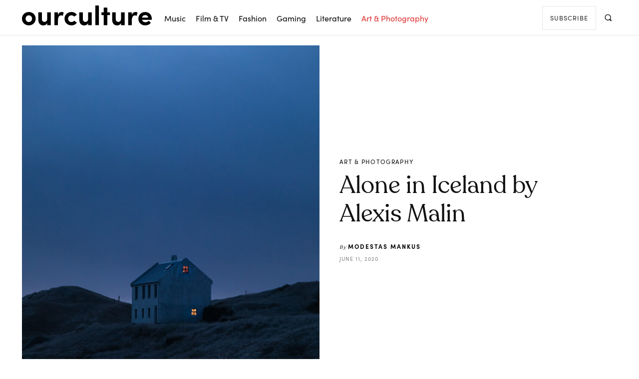

--- FILE ---
content_type: text/html; charset=UTF-8
request_url: https://ourculturemag.com/2020/06/11/alone-in-iceland-by-alexis-malin/
body_size: 51951
content:
<!doctype html >
<html lang="en-GB">
<head><meta charset="UTF-8" /><script>if(navigator.userAgent.match(/MSIE|Internet Explorer/i)||navigator.userAgent.match(/Trident\/7\..*?rv:11/i)){var href=document.location.href;if(!href.match(/[?&]nowprocket/)){if(href.indexOf("?")==-1){if(href.indexOf("#")==-1){document.location.href=href+"?nowprocket=1"}else{document.location.href=href.replace("#","?nowprocket=1#")}}else{if(href.indexOf("#")==-1){document.location.href=href+"&nowprocket=1"}else{document.location.href=href.replace("#","&nowprocket=1#")}}}}</script><script>(()=>{class RocketLazyLoadScripts{constructor(){this.v="2.0.4",this.userEvents=["keydown","keyup","mousedown","mouseup","mousemove","mouseover","mouseout","touchmove","touchstart","touchend","touchcancel","wheel","click","dblclick","input"],this.attributeEvents=["onblur","onclick","oncontextmenu","ondblclick","onfocus","onmousedown","onmouseenter","onmouseleave","onmousemove","onmouseout","onmouseover","onmouseup","onmousewheel","onscroll","onsubmit"]}async t(){this.i(),this.o(),/iP(ad|hone)/.test(navigator.userAgent)&&this.h(),this.u(),this.l(this),this.m(),this.k(this),this.p(this),this._(),await Promise.all([this.R(),this.L()]),this.lastBreath=Date.now(),this.S(this),this.P(),this.D(),this.O(),this.M(),await this.C(this.delayedScripts.normal),await this.C(this.delayedScripts.defer),await this.C(this.delayedScripts.async),await this.T(),await this.F(),await this.j(),await this.A(),window.dispatchEvent(new Event("rocket-allScriptsLoaded")),this.everythingLoaded=!0,this.lastTouchEnd&&await new Promise(t=>setTimeout(t,500-Date.now()+this.lastTouchEnd)),this.I(),this.H(),this.U(),this.W()}i(){this.CSPIssue=sessionStorage.getItem("rocketCSPIssue"),document.addEventListener("securitypolicyviolation",t=>{this.CSPIssue||"script-src-elem"!==t.violatedDirective||"data"!==t.blockedURI||(this.CSPIssue=!0,sessionStorage.setItem("rocketCSPIssue",!0))},{isRocket:!0})}o(){window.addEventListener("pageshow",t=>{this.persisted=t.persisted,this.realWindowLoadedFired=!0},{isRocket:!0}),window.addEventListener("pagehide",()=>{this.onFirstUserAction=null},{isRocket:!0})}h(){let t;function e(e){t=e}window.addEventListener("touchstart",e,{isRocket:!0}),window.addEventListener("touchend",function i(o){o.changedTouches[0]&&t.changedTouches[0]&&Math.abs(o.changedTouches[0].pageX-t.changedTouches[0].pageX)<10&&Math.abs(o.changedTouches[0].pageY-t.changedTouches[0].pageY)<10&&o.timeStamp-t.timeStamp<200&&(window.removeEventListener("touchstart",e,{isRocket:!0}),window.removeEventListener("touchend",i,{isRocket:!0}),"INPUT"===o.target.tagName&&"text"===o.target.type||(o.target.dispatchEvent(new TouchEvent("touchend",{target:o.target,bubbles:!0})),o.target.dispatchEvent(new MouseEvent("mouseover",{target:o.target,bubbles:!0})),o.target.dispatchEvent(new PointerEvent("click",{target:o.target,bubbles:!0,cancelable:!0,detail:1,clientX:o.changedTouches[0].clientX,clientY:o.changedTouches[0].clientY})),event.preventDefault()))},{isRocket:!0})}q(t){this.userActionTriggered||("mousemove"!==t.type||this.firstMousemoveIgnored?"keyup"===t.type||"mouseover"===t.type||"mouseout"===t.type||(this.userActionTriggered=!0,this.onFirstUserAction&&this.onFirstUserAction()):this.firstMousemoveIgnored=!0),"click"===t.type&&t.preventDefault(),t.stopPropagation(),t.stopImmediatePropagation(),"touchstart"===this.lastEvent&&"touchend"===t.type&&(this.lastTouchEnd=Date.now()),"click"===t.type&&(this.lastTouchEnd=0),this.lastEvent=t.type,t.composedPath&&t.composedPath()[0].getRootNode()instanceof ShadowRoot&&(t.rocketTarget=t.composedPath()[0]),this.savedUserEvents.push(t)}u(){this.savedUserEvents=[],this.userEventHandler=this.q.bind(this),this.userEvents.forEach(t=>window.addEventListener(t,this.userEventHandler,{passive:!1,isRocket:!0})),document.addEventListener("visibilitychange",this.userEventHandler,{isRocket:!0})}U(){this.userEvents.forEach(t=>window.removeEventListener(t,this.userEventHandler,{passive:!1,isRocket:!0})),document.removeEventListener("visibilitychange",this.userEventHandler,{isRocket:!0}),this.savedUserEvents.forEach(t=>{(t.rocketTarget||t.target).dispatchEvent(new window[t.constructor.name](t.type,t))})}m(){const t="return false",e=Array.from(this.attributeEvents,t=>"data-rocket-"+t),i="["+this.attributeEvents.join("],[")+"]",o="[data-rocket-"+this.attributeEvents.join("],[data-rocket-")+"]",s=(e,i,o)=>{o&&o!==t&&(e.setAttribute("data-rocket-"+i,o),e["rocket"+i]=new Function("event",o),e.setAttribute(i,t))};new MutationObserver(t=>{for(const n of t)"attributes"===n.type&&(n.attributeName.startsWith("data-rocket-")||this.everythingLoaded?n.attributeName.startsWith("data-rocket-")&&this.everythingLoaded&&this.N(n.target,n.attributeName.substring(12)):s(n.target,n.attributeName,n.target.getAttribute(n.attributeName))),"childList"===n.type&&n.addedNodes.forEach(t=>{if(t.nodeType===Node.ELEMENT_NODE)if(this.everythingLoaded)for(const i of[t,...t.querySelectorAll(o)])for(const t of i.getAttributeNames())e.includes(t)&&this.N(i,t.substring(12));else for(const e of[t,...t.querySelectorAll(i)])for(const t of e.getAttributeNames())this.attributeEvents.includes(t)&&s(e,t,e.getAttribute(t))})}).observe(document,{subtree:!0,childList:!0,attributeFilter:[...this.attributeEvents,...e]})}I(){this.attributeEvents.forEach(t=>{document.querySelectorAll("[data-rocket-"+t+"]").forEach(e=>{this.N(e,t)})})}N(t,e){const i=t.getAttribute("data-rocket-"+e);i&&(t.setAttribute(e,i),t.removeAttribute("data-rocket-"+e))}k(t){Object.defineProperty(HTMLElement.prototype,"onclick",{get(){return this.rocketonclick||null},set(e){this.rocketonclick=e,this.setAttribute(t.everythingLoaded?"onclick":"data-rocket-onclick","this.rocketonclick(event)")}})}S(t){function e(e,i){let o=e[i];e[i]=null,Object.defineProperty(e,i,{get:()=>o,set(s){t.everythingLoaded?o=s:e["rocket"+i]=o=s}})}e(document,"onreadystatechange"),e(window,"onload"),e(window,"onpageshow");try{Object.defineProperty(document,"readyState",{get:()=>t.rocketReadyState,set(e){t.rocketReadyState=e},configurable:!0}),document.readyState="loading"}catch(t){console.log("WPRocket DJE readyState conflict, bypassing")}}l(t){this.originalAddEventListener=EventTarget.prototype.addEventListener,this.originalRemoveEventListener=EventTarget.prototype.removeEventListener,this.savedEventListeners=[],EventTarget.prototype.addEventListener=function(e,i,o){o&&o.isRocket||!t.B(e,this)&&!t.userEvents.includes(e)||t.B(e,this)&&!t.userActionTriggered||e.startsWith("rocket-")||t.everythingLoaded?t.originalAddEventListener.call(this,e,i,o):(t.savedEventListeners.push({target:this,remove:!1,type:e,func:i,options:o}),"mouseenter"!==e&&"mouseleave"!==e||t.originalAddEventListener.call(this,e,t.savedUserEvents.push,o))},EventTarget.prototype.removeEventListener=function(e,i,o){o&&o.isRocket||!t.B(e,this)&&!t.userEvents.includes(e)||t.B(e,this)&&!t.userActionTriggered||e.startsWith("rocket-")||t.everythingLoaded?t.originalRemoveEventListener.call(this,e,i,o):t.savedEventListeners.push({target:this,remove:!0,type:e,func:i,options:o})}}J(t,e){this.savedEventListeners=this.savedEventListeners.filter(i=>{let o=i.type,s=i.target||window;return e!==o||t!==s||(this.B(o,s)&&(i.type="rocket-"+o),this.$(i),!1)})}H(){EventTarget.prototype.addEventListener=this.originalAddEventListener,EventTarget.prototype.removeEventListener=this.originalRemoveEventListener,this.savedEventListeners.forEach(t=>this.$(t))}$(t){t.remove?this.originalRemoveEventListener.call(t.target,t.type,t.func,t.options):this.originalAddEventListener.call(t.target,t.type,t.func,t.options)}p(t){let e;function i(e){return t.everythingLoaded?e:e.split(" ").map(t=>"load"===t||t.startsWith("load.")?"rocket-jquery-load":t).join(" ")}function o(o){function s(e){const s=o.fn[e];o.fn[e]=o.fn.init.prototype[e]=function(){return this[0]===window&&t.userActionTriggered&&("string"==typeof arguments[0]||arguments[0]instanceof String?arguments[0]=i(arguments[0]):"object"==typeof arguments[0]&&Object.keys(arguments[0]).forEach(t=>{const e=arguments[0][t];delete arguments[0][t],arguments[0][i(t)]=e})),s.apply(this,arguments),this}}if(o&&o.fn&&!t.allJQueries.includes(o)){const e={DOMContentLoaded:[],"rocket-DOMContentLoaded":[]};for(const t in e)document.addEventListener(t,()=>{e[t].forEach(t=>t())},{isRocket:!0});o.fn.ready=o.fn.init.prototype.ready=function(i){function s(){parseInt(o.fn.jquery)>2?setTimeout(()=>i.bind(document)(o)):i.bind(document)(o)}return"function"==typeof i&&(t.realDomReadyFired?!t.userActionTriggered||t.fauxDomReadyFired?s():e["rocket-DOMContentLoaded"].push(s):e.DOMContentLoaded.push(s)),o([])},s("on"),s("one"),s("off"),t.allJQueries.push(o)}e=o}t.allJQueries=[],o(window.jQuery),Object.defineProperty(window,"jQuery",{get:()=>e,set(t){o(t)}})}P(){const t=new Map;document.write=document.writeln=function(e){const i=document.currentScript,o=document.createRange(),s=i.parentElement;let n=t.get(i);void 0===n&&(n=i.nextSibling,t.set(i,n));const c=document.createDocumentFragment();o.setStart(c,0),c.appendChild(o.createContextualFragment(e)),s.insertBefore(c,n)}}async R(){return new Promise(t=>{this.userActionTriggered?t():this.onFirstUserAction=t})}async L(){return new Promise(t=>{document.addEventListener("DOMContentLoaded",()=>{this.realDomReadyFired=!0,t()},{isRocket:!0})})}async j(){return this.realWindowLoadedFired?Promise.resolve():new Promise(t=>{window.addEventListener("load",t,{isRocket:!0})})}M(){this.pendingScripts=[];this.scriptsMutationObserver=new MutationObserver(t=>{for(const e of t)e.addedNodes.forEach(t=>{"SCRIPT"!==t.tagName||t.noModule||t.isWPRocket||this.pendingScripts.push({script:t,promise:new Promise(e=>{const i=()=>{const i=this.pendingScripts.findIndex(e=>e.script===t);i>=0&&this.pendingScripts.splice(i,1),e()};t.addEventListener("load",i,{isRocket:!0}),t.addEventListener("error",i,{isRocket:!0}),setTimeout(i,1e3)})})})}),this.scriptsMutationObserver.observe(document,{childList:!0,subtree:!0})}async F(){await this.X(),this.pendingScripts.length?(await this.pendingScripts[0].promise,await this.F()):this.scriptsMutationObserver.disconnect()}D(){this.delayedScripts={normal:[],async:[],defer:[]},document.querySelectorAll("script[type$=rocketlazyloadscript]").forEach(t=>{t.hasAttribute("data-rocket-src")?t.hasAttribute("async")&&!1!==t.async?this.delayedScripts.async.push(t):t.hasAttribute("defer")&&!1!==t.defer||"module"===t.getAttribute("data-rocket-type")?this.delayedScripts.defer.push(t):this.delayedScripts.normal.push(t):this.delayedScripts.normal.push(t)})}async _(){await this.L();let t=[];document.querySelectorAll("script[type$=rocketlazyloadscript][data-rocket-src]").forEach(e=>{let i=e.getAttribute("data-rocket-src");if(i&&!i.startsWith("data:")){i.startsWith("//")&&(i=location.protocol+i);try{const o=new URL(i).origin;o!==location.origin&&t.push({src:o,crossOrigin:e.crossOrigin||"module"===e.getAttribute("data-rocket-type")})}catch(t){}}}),t=[...new Map(t.map(t=>[JSON.stringify(t),t])).values()],this.Y(t,"preconnect")}async G(t){if(await this.K(),!0!==t.noModule||!("noModule"in HTMLScriptElement.prototype))return new Promise(e=>{let i;function o(){(i||t).setAttribute("data-rocket-status","executed"),e()}try{if(navigator.userAgent.includes("Firefox/")||""===navigator.vendor||this.CSPIssue)i=document.createElement("script"),[...t.attributes].forEach(t=>{let e=t.nodeName;"type"!==e&&("data-rocket-type"===e&&(e="type"),"data-rocket-src"===e&&(e="src"),i.setAttribute(e,t.nodeValue))}),t.text&&(i.text=t.text),t.nonce&&(i.nonce=t.nonce),i.hasAttribute("src")?(i.addEventListener("load",o,{isRocket:!0}),i.addEventListener("error",()=>{i.setAttribute("data-rocket-status","failed-network"),e()},{isRocket:!0}),setTimeout(()=>{i.isConnected||e()},1)):(i.text=t.text,o()),i.isWPRocket=!0,t.parentNode.replaceChild(i,t);else{const i=t.getAttribute("data-rocket-type"),s=t.getAttribute("data-rocket-src");i?(t.type=i,t.removeAttribute("data-rocket-type")):t.removeAttribute("type"),t.addEventListener("load",o,{isRocket:!0}),t.addEventListener("error",i=>{this.CSPIssue&&i.target.src.startsWith("data:")?(console.log("WPRocket: CSP fallback activated"),t.removeAttribute("src"),this.G(t).then(e)):(t.setAttribute("data-rocket-status","failed-network"),e())},{isRocket:!0}),s?(t.fetchPriority="high",t.removeAttribute("data-rocket-src"),t.src=s):t.src="data:text/javascript;base64,"+window.btoa(unescape(encodeURIComponent(t.text)))}}catch(i){t.setAttribute("data-rocket-status","failed-transform"),e()}});t.setAttribute("data-rocket-status","skipped")}async C(t){const e=t.shift();return e?(e.isConnected&&await this.G(e),this.C(t)):Promise.resolve()}O(){this.Y([...this.delayedScripts.normal,...this.delayedScripts.defer,...this.delayedScripts.async],"preload")}Y(t,e){this.trash=this.trash||[];let i=!0;var o=document.createDocumentFragment();t.forEach(t=>{const s=t.getAttribute&&t.getAttribute("data-rocket-src")||t.src;if(s&&!s.startsWith("data:")){const n=document.createElement("link");n.href=s,n.rel=e,"preconnect"!==e&&(n.as="script",n.fetchPriority=i?"high":"low"),t.getAttribute&&"module"===t.getAttribute("data-rocket-type")&&(n.crossOrigin=!0),t.crossOrigin&&(n.crossOrigin=t.crossOrigin),t.integrity&&(n.integrity=t.integrity),t.nonce&&(n.nonce=t.nonce),o.appendChild(n),this.trash.push(n),i=!1}}),document.head.appendChild(o)}W(){this.trash.forEach(t=>t.remove())}async T(){try{document.readyState="interactive"}catch(t){}this.fauxDomReadyFired=!0;try{await this.K(),this.J(document,"readystatechange"),document.dispatchEvent(new Event("rocket-readystatechange")),await this.K(),document.rocketonreadystatechange&&document.rocketonreadystatechange(),await this.K(),this.J(document,"DOMContentLoaded"),document.dispatchEvent(new Event("rocket-DOMContentLoaded")),await this.K(),this.J(window,"DOMContentLoaded"),window.dispatchEvent(new Event("rocket-DOMContentLoaded"))}catch(t){console.error(t)}}async A(){try{document.readyState="complete"}catch(t){}try{await this.K(),this.J(document,"readystatechange"),document.dispatchEvent(new Event("rocket-readystatechange")),await this.K(),document.rocketonreadystatechange&&document.rocketonreadystatechange(),await this.K(),this.J(window,"load"),window.dispatchEvent(new Event("rocket-load")),await this.K(),window.rocketonload&&window.rocketonload(),await this.K(),this.allJQueries.forEach(t=>t(window).trigger("rocket-jquery-load")),await this.K(),this.J(window,"pageshow");const t=new Event("rocket-pageshow");t.persisted=this.persisted,window.dispatchEvent(t),await this.K(),window.rocketonpageshow&&window.rocketonpageshow({persisted:this.persisted})}catch(t){console.error(t)}}async K(){Date.now()-this.lastBreath>45&&(await this.X(),this.lastBreath=Date.now())}async X(){return document.hidden?new Promise(t=>setTimeout(t)):new Promise(t=>requestAnimationFrame(t))}B(t,e){return e===document&&"readystatechange"===t||(e===document&&"DOMContentLoaded"===t||(e===window&&"DOMContentLoaded"===t||(e===window&&"load"===t||e===window&&"pageshow"===t)))}static run(){(new RocketLazyLoadScripts).t()}}RocketLazyLoadScripts.run()})();</script>
    
    <title>Alone in Iceland by Alexis Malin - Our Culture</title>
<link crossorigin data-rocket-preload as="font" href="https://ourculturemag.com/wp-content/uploads/2018/11/381DDC_0_0.woff" rel="preload"><link rel="preload" data-rocket-preload as="image" href="https://ourculturemag.com/wp-content/uploads/2020/06/9be80c78060259.5c9a2004084b6-696x870.jpg" imagesrcset="https://ourculturemag.com/wp-content/uploads/2020/06/9be80c78060259.5c9a2004084b6-696x870.jpg 696w, https://ourculturemag.com/wp-content/uploads/2020/06/9be80c78060259.5c9a2004084b6-240x300.jpg 240w, https://ourculturemag.com/wp-content/uploads/2020/06/9be80c78060259.5c9a2004084b6-819x1024.jpg 819w, https://ourculturemag.com/wp-content/uploads/2020/06/9be80c78060259.5c9a2004084b6-768x960.jpg 768w, https://ourculturemag.com/wp-content/uploads/2020/06/9be80c78060259.5c9a2004084b6-1229x1536.jpg 1229w, https://ourculturemag.com/wp-content/uploads/2020/06/9be80c78060259.5c9a2004084b6-1068x1335.jpg 1068w, https://ourculturemag.com/wp-content/uploads/2020/06/9be80c78060259.5c9a2004084b6-336x420.jpg 336w, https://ourculturemag.com/wp-content/uploads/2020/06/9be80c78060259.5c9a2004084b6-48x60.jpg 48w, https://ourculturemag.com/wp-content/uploads/2020/06/9be80c78060259.5c9a2004084b6.jpg 1400w" imagesizes="(max-width: 696px) 100vw, 696px" fetchpriority="high">
    <meta name="viewport" content="width=device-width, initial-scale=1.0">
    <link rel="pingback" href="https://ourculturemag.com/xmlrpc.php" />
    <meta name='robots' content='index, follow, max-image-preview:large, max-snippet:-1, max-video-preview:-1' />
<link rel="icon" type="image/png" href="https://ourculturemag.com/wp-content/uploads/2021/10/cropped-cropped-ocico.jpg">
	<!-- This site is optimized with the Yoast SEO plugin v26.6 - https://yoast.com/wordpress/plugins/seo/ -->
	<link rel="canonical" href="https://ourculturemag.com/2020/06/11/alone-in-iceland-by-alexis-malin/" />
	<meta property="og:locale" content="en_GB" />
	<meta property="og:type" content="article" />
	<meta property="og:title" content="Alone in Iceland by Alexis Malin - Our Culture" />
	<meta property="og:description" content="Alexis Malin, a digital art director and photographer out of Montreal, Canada, has published an eye-pleasing, adventuresome series named Alone in Iceland. In this photo series, Malin travels the beautiful country of Iceland and explores the natural beauty it has to offer. Writing about the series Malin stated: “I went to Iceland, alone, under the snow, [&hellip;]" />
	<meta property="og:url" content="https://ourculturemag.com/2020/06/11/alone-in-iceland-by-alexis-malin/" />
	<meta property="og:site_name" content="Our Culture" />
	<meta property="article:publisher" content="https://www.facebook.com/ourculturemusic/" />
	<meta property="article:published_time" content="2020-06-11T17:53:36+00:00" />
	<meta property="article:modified_time" content="2020-06-11T17:54:18+00:00" />
	<meta property="og:image" content="https://ourculturemag.com/wp-content/uploads/2020/06/9be80c78060259.5c9a2004084b6.jpg" />
	<meta property="og:image:width" content="1400" />
	<meta property="og:image:height" content="1750" />
	<meta property="og:image:type" content="image/jpeg" />
	<meta name="author" content="Modestas Mankus" />
	<meta name="twitter:card" content="summary_large_image" />
	<meta name="twitter:creator" content="@OurCultureMusic" />
	<meta name="twitter:site" content="@OurCultureMusic" />
	<meta name="twitter:label1" content="Written by" />
	<meta name="twitter:data1" content="Modestas Mankus" />
	<meta name="twitter:label2" content="Estimated reading time" />
	<meta name="twitter:data2" content="1 minute" />
	<script type="application/ld+json" class="yoast-schema-graph">{"@context":"https://schema.org","@graph":[{"@type":"NewsArticle","@id":"https://ourculturemag.com/2020/06/11/alone-in-iceland-by-alexis-malin/#article","isPartOf":{"@id":"https://ourculturemag.com/2020/06/11/alone-in-iceland-by-alexis-malin/"},"author":{"name":"Modestas Mankus","@id":"https://ourculturemag.com/#/schema/person/2111591741e615b75c131d8c390ae5c0"},"headline":"Alone in Iceland by Alexis Malin","datePublished":"2020-06-11T17:53:36+00:00","dateModified":"2020-06-11T17:54:18+00:00","mainEntityOfPage":{"@id":"https://ourculturemag.com/2020/06/11/alone-in-iceland-by-alexis-malin/"},"wordCount":111,"commentCount":0,"publisher":{"@id":"https://ourculturemag.com/#organization"},"image":{"@id":"https://ourculturemag.com/2020/06/11/alone-in-iceland-by-alexis-malin/#primaryimage"},"thumbnailUrl":"https://ourculturemag.com/wp-content/uploads/2020/06/9be80c78060259.5c9a2004084b6.jpg","articleSection":["Art &amp; Photography","Featured"],"inLanguage":"en-GB","copyrightYear":"2020","copyrightHolder":{"@id":"https://ourculturemag.com/#organization"}},{"@type":"WebPage","@id":"https://ourculturemag.com/2020/06/11/alone-in-iceland-by-alexis-malin/","url":"https://ourculturemag.com/2020/06/11/alone-in-iceland-by-alexis-malin/","name":"Alone in Iceland by Alexis Malin - Our Culture","isPartOf":{"@id":"https://ourculturemag.com/#website"},"primaryImageOfPage":{"@id":"https://ourculturemag.com/2020/06/11/alone-in-iceland-by-alexis-malin/#primaryimage"},"image":{"@id":"https://ourculturemag.com/2020/06/11/alone-in-iceland-by-alexis-malin/#primaryimage"},"thumbnailUrl":"https://ourculturemag.com/wp-content/uploads/2020/06/9be80c78060259.5c9a2004084b6.jpg","datePublished":"2020-06-11T17:53:36+00:00","dateModified":"2020-06-11T17:54:18+00:00","breadcrumb":{"@id":"https://ourculturemag.com/2020/06/11/alone-in-iceland-by-alexis-malin/#breadcrumb"},"inLanguage":"en-GB","potentialAction":[{"@type":"ReadAction","target":["https://ourculturemag.com/2020/06/11/alone-in-iceland-by-alexis-malin/"]}]},{"@type":"ImageObject","inLanguage":"en-GB","@id":"https://ourculturemag.com/2020/06/11/alone-in-iceland-by-alexis-malin/#primaryimage","url":"https://ourculturemag.com/wp-content/uploads/2020/06/9be80c78060259.5c9a2004084b6.jpg","contentUrl":"https://ourculturemag.com/wp-content/uploads/2020/06/9be80c78060259.5c9a2004084b6.jpg","width":1400,"height":1750},{"@type":"BreadcrumbList","@id":"https://ourculturemag.com/2020/06/11/alone-in-iceland-by-alexis-malin/#breadcrumb","itemListElement":[{"@type":"ListItem","position":1,"name":"Home","item":"https://ourculturemag.com/"},{"@type":"ListItem","position":2,"name":"Posts","item":"https://ourculturemag.com/posts/"},{"@type":"ListItem","position":3,"name":"Alone in Iceland by Alexis Malin"}]},{"@type":"WebSite","@id":"https://ourculturemag.com/#website","url":"https://ourculturemag.com/","name":"Our Culture","description":"Our Culture - Home for Arts &amp; Culture","publisher":{"@id":"https://ourculturemag.com/#organization"},"alternateName":"Our Culture Mag","potentialAction":[{"@type":"SearchAction","target":{"@type":"EntryPoint","urlTemplate":"https://ourculturemag.com/?s={search_term_string}"},"query-input":{"@type":"PropertyValueSpecification","valueRequired":true,"valueName":"search_term_string"}}],"inLanguage":"en-GB"},{"@type":"Organization","@id":"https://ourculturemag.com/#organization","name":"Our Culture Mag","alternateName":"Our Culture","url":"https://ourculturemag.com/","logo":{"@type":"ImageObject","inLanguage":"en-GB","@id":"https://ourculturemag.com/#/schema/logo/image/","url":"https://ourculturemag.com/wp-content/uploads/2021/10/cropped-cropped-ocico.jpg","contentUrl":"https://ourculturemag.com/wp-content/uploads/2021/10/cropped-cropped-ocico.jpg","width":512,"height":512,"caption":"Our Culture Mag"},"image":{"@id":"https://ourculturemag.com/#/schema/logo/image/"},"sameAs":["https://www.facebook.com/ourculturemusic/","https://x.com/OurCultureMusic","https://www.instagram.com/ourculturemusic/","https://www.youtube.com/ourculturemusic"]},{"@type":"Person","@id":"https://ourculturemag.com/#/schema/person/2111591741e615b75c131d8c390ae5c0","name":"Modestas Mankus","image":{"@type":"ImageObject","inLanguage":"en-GB","@id":"https://ourculturemag.com/#/schema/person/image/","url":"https://ourculturemag.com/wp-content/uploads/cropped-moddynew-96x96.jpg","contentUrl":"https://ourculturemag.com/wp-content/uploads/cropped-moddynew-96x96.jpg","caption":"Modestas Mankus"},"description":"Modestas is the Editor-in-Chief at Our Culture. He explores art, fashion, and photography. Modestas is a fellow of the Royal Society of Arts.","sameAs":["https://www.linkedin.com/in/modestasmankus/"],"url":"https://ourculturemag.com/author/moddy/"}]}</script>
	<!-- / Yoast SEO plugin. -->



<link rel="alternate" type="application/rss+xml" title="Our Culture &raquo; Feed" href="https://ourculturemag.com/feed/" />
<style id='wp-img-auto-sizes-contain-inline-css' type='text/css'>
img:is([sizes=auto i],[sizes^="auto," i]){contain-intrinsic-size:3000px 1500px}
/*# sourceURL=wp-img-auto-sizes-contain-inline-css */
</style>
<style id='wp-emoji-styles-inline-css' type='text/css'>

	img.wp-smiley, img.emoji {
		display: inline !important;
		border: none !important;
		box-shadow: none !important;
		height: 1em !important;
		width: 1em !important;
		margin: 0 0.07em !important;
		vertical-align: -0.1em !important;
		background: none !important;
		padding: 0 !important;
	}
/*# sourceURL=wp-emoji-styles-inline-css */
</style>
<link data-minify="1" rel='stylesheet' id='td-plugin-multi-purpose-css' href='https://ourculturemag.com/wp-content/cache/min/1/wp-content/plugins/td-composer/td-multi-purpose/style.css?ver=1746875618' type='text/css' media='all' />
<style id='akismet-widget-style-inline-css' type='text/css'>

			.a-stats {
				--akismet-color-mid-green: #357b49;
				--akismet-color-white: #fff;
				--akismet-color-light-grey: #f6f7f7;

				max-width: 350px;
				width: auto;
			}

			.a-stats * {
				all: unset;
				box-sizing: border-box;
			}

			.a-stats strong {
				font-weight: 600;
			}

			.a-stats a.a-stats__link,
			.a-stats a.a-stats__link:visited,
			.a-stats a.a-stats__link:active {
				background: var(--akismet-color-mid-green);
				border: none;
				box-shadow: none;
				border-radius: 8px;
				color: var(--akismet-color-white);
				cursor: pointer;
				display: block;
				font-family: -apple-system, BlinkMacSystemFont, 'Segoe UI', 'Roboto', 'Oxygen-Sans', 'Ubuntu', 'Cantarell', 'Helvetica Neue', sans-serif;
				font-weight: 500;
				padding: 12px;
				text-align: center;
				text-decoration: none;
				transition: all 0.2s ease;
			}

			/* Extra specificity to deal with TwentyTwentyOne focus style */
			.widget .a-stats a.a-stats__link:focus {
				background: var(--akismet-color-mid-green);
				color: var(--akismet-color-white);
				text-decoration: none;
			}

			.a-stats a.a-stats__link:hover {
				filter: brightness(110%);
				box-shadow: 0 4px 12px rgba(0, 0, 0, 0.06), 0 0 2px rgba(0, 0, 0, 0.16);
			}

			.a-stats .count {
				color: var(--akismet-color-white);
				display: block;
				font-size: 1.5em;
				line-height: 1.4;
				padding: 0 13px;
				white-space: nowrap;
			}
		
/*# sourceURL=akismet-widget-style-inline-css */
</style>
<link data-minify="1" rel='stylesheet' id='td-multipurpose-css' href='https://ourculturemag.com/wp-content/cache/min/1/wp-content/plugins/td-composer/assets/fonts/td-multipurpose/td-multipurpose.css?ver=1746875618' type='text/css' media='all' />
<link data-minify="1" rel='stylesheet' id='td-theme-css' href='https://ourculturemag.com/wp-content/cache/min/1/wp-content/themes/Newspaper/style.css?ver=1746875618' type='text/css' media='all' />
<style id='td-theme-inline-css' type='text/css'>@media (max-width:767px){.td-header-desktop-wrap{display:none}}@media (min-width:767px){.td-header-mobile-wrap{display:none}}</style>
<link rel='stylesheet' id='ubermenu-css' href='https://ourculturemag.com/wp-content/plugins/ubermenu/pro/assets/css/ubermenu.min.css?ver=3.8.5' type='text/css' media='all' />
<link data-minify="1" rel='stylesheet' id='ubermenu-minimal-css' href='https://ourculturemag.com/wp-content/cache/min/1/wp-content/plugins/ubermenu/assets/css/skins/minimal.css?ver=1746875618' type='text/css' media='all' />
<link data-minify="1" rel='stylesheet' id='ubermenu-font-awesome-all-css' href='https://ourculturemag.com/wp-content/cache/min/1/wp-content/plugins/ubermenu/assets/fontawesome/css/all.min.css?ver=1746875618' type='text/css' media='all' />
<link data-minify="1" rel='stylesheet' id='td-legacy-framework-front-style-css' href='https://ourculturemag.com/wp-content/cache/background-css/1/ourculturemag.com/wp-content/cache/min/1/wp-content/plugins/td-composer/legacy/Newspaper/assets/css/td_legacy_main.css?ver=1746875618&wpr_t=1769535748' type='text/css' media='all' />
<link data-minify="1" rel='stylesheet' id='td-theme-demo-style-css' href='https://ourculturemag.com/wp-content/cache/min/1/wp-content/plugins/td-composer/legacy/Newspaper/includes/demos/fashion_pro/demo_style.css?ver=1746875618' type='text/css' media='all' />
<link data-minify="1" rel='stylesheet' id='tdb_style_cloud_templates_front-css' href='https://ourculturemag.com/wp-content/cache/min/1/wp-content/plugins/td-cloud-library/assets/css/tdb_main.css?ver=1746875618' type='text/css' media='all' />
<script type="rocketlazyloadscript" data-rocket-type="text/javascript" data-rocket-src="https://ourculturemag.com/wp-includes/js/jquery/jquery.min.js?ver=3.7.1" id="jquery-core-js"></script>
<script type="rocketlazyloadscript" data-rocket-type="text/javascript" data-rocket-src="https://ourculturemag.com/wp-includes/js/jquery/jquery-migrate.min.js?ver=3.4.1" id="jquery-migrate-js"></script>
<style id="ubermenu-custom-generated-css">
/** Font Awesome 4 Compatibility **/
.fa{font-style:normal;font-variant:normal;font-weight:normal;font-family:FontAwesome;}

/** UberMenu Custom Menu Styles (Customizer) **/
/* main */
 .ubermenu-main.ubermenu-mobile-modal.ubermenu-mobile-view { background:#ffffff; }
 .ubermenu-main .ubermenu-item-level-0 > .ubermenu-target { color:#0a0a0a; }
 .ubermenu-main .ubermenu-item-level-0.ubermenu-current-menu-item > .ubermenu-target, .ubermenu-main .ubermenu-item-level-0.ubermenu-current-menu-parent > .ubermenu-target, .ubermenu-main .ubermenu-item-level-0.ubermenu-current-menu-ancestor > .ubermenu-target { color:#dd3333; }
 .ubermenu-main .ubermenu-item.ubermenu-item-level-0 > .ubermenu-highlight { color:#dd3333; }


/* Status: Loaded from Transient */

</style><!-- XPoster Pro -->
<meta name="og:type" content="article" />
<meta name="og:site_name" content="Our Culture" />
<meta name="og:title" content="Alone in Iceland by Alexis Malin" />
<meta name="og:description" content="Alexis Malin, a digital art director and photographer out of Montreal, Canada, has published an &hellip;" />
<meta name="og:image" content="https://ourculturemag.com/wp-content/uploads/2020/06/9be80c78060259.5c9a2004084b6.jpg" />
<meta name="og:image:height" content="1750" />
<meta name="og:image:width" content="1400" />
<meta name="og:locale" content="en_GB" />
<meta name="og:url" content="https://ourculturemag.com/2020/06/11/alone-in-iceland-by-alexis-malin/" />
<!-- XPoster Pro -->    <script type="rocketlazyloadscript">
        window.tdb_global_vars = {"wpRestUrl":"https:\/\/ourculturemag.com\/wp-json\/","permalinkStructure":"\/%year%\/%monthnum%\/%day%\/%postname%\/"};
        window.tdb_p_autoload_vars = {"isAjax":false,"isAdminBarShowing":false,"autoloadStatus":"off","origPostEditUrl":null};
    </script>
    
    <style id="tdb-global-colors">:root{--accent-color-1:#e52e2e;--accent-color-2:#FF4A4A;--base-color-1:#131F49;--light-color-1:#EDEDED;--light-border:#EDEDED;--base-gray:#717176;--light-gray:#F1F4F7;--light-red:#FCF7F5;--dark-border:#b1b4bc;--doc-custom-color-1:#3A454E;--doc-custom-color-2:#2CC8B3;--doc-custom-color-3:#9BA1A8;--doc-custom-color-4:#EFF3F4;--doc-custom-color-5:#F7F9F9;--eastcoastcheck-primary:#ffc03a;--eastcoastcheck-accent:#d2930b;--eastcoastcheck-black:#131d23;--eastcoastcheck-darkgrey:#4D5860;--eastcoastcheck-bluegrey:#abb8c0;--eastcoastcheck-grey:#e6eaed;--eastcoastcheck-lightgrey:#FBFBFB;--eastcoastcheck-white:#FFFFFF;--eastcoastcheck-bluegrey2:#5d7e93;--job-hunt-grey:#F3F3F3;--job-hunt-accent:#2623D3;--job-hunt-white:#FFFFFF;--job-hunt-black:#000000;--job-hunt-sep:#DADFE7;--job-hunt-shadow:rgba(16,24,40,0.05);--job-hunt-sep-light:#EAEDF1;--job-hunt-light-text:#697586;--job-hunt-sep-dark:#B4BFCA;--job-hunt-darker-text:#494F5C;--job-hunt-accent-transparent:rgba(38,35,211,0.1);--job-hunt-shadow-darker:rgba(16,24,40,0.3);--mm-custom-color-4:#e53063;--mm-custom-color-5:#f7f9f9;--mm-custom-color-1:#0E223B;--mm-custom-color-2:#d62264;--mm-custom-color-3:#808893}</style>

    
	            <style id="tdb-global-fonts">
                
:root{--global-font-1:Poppins;--global-font-2:Roboto Condensed;--global-font-3:PT Serif;--doc-global-font-1:Outfit;--eastcoast-global:Jost;--eastcoast-accent:Smooch;}
            </style>
            		<style>
			.algolia-search-highlight {
				background-color: #fffbcc;
				border-radius: 2px;
				font-style: normal;
			}
		</style>
		
<!-- JS generated by theme -->

<script type="rocketlazyloadscript" data-rocket-type="text/javascript" id="td-generated-header-js">
    
    

	    var tdBlocksArray = []; //here we store all the items for the current page

	    // td_block class - each ajax block uses a object of this class for requests
	    function tdBlock() {
		    this.id = '';
		    this.block_type = 1; //block type id (1-234 etc)
		    this.atts = '';
		    this.td_column_number = '';
		    this.td_current_page = 1; //
		    this.post_count = 0; //from wp
		    this.found_posts = 0; //from wp
		    this.max_num_pages = 0; //from wp
		    this.td_filter_value = ''; //current live filter value
		    this.is_ajax_running = false;
		    this.td_user_action = ''; // load more or infinite loader (used by the animation)
		    this.header_color = '';
		    this.ajax_pagination_infinite_stop = ''; //show load more at page x
	    }

        // td_js_generator - mini detector
        ( function () {
            var htmlTag = document.getElementsByTagName("html")[0];

	        if ( navigator.userAgent.indexOf("MSIE 10.0") > -1 ) {
                htmlTag.className += ' ie10';
            }

            if ( !!navigator.userAgent.match(/Trident.*rv\:11\./) ) {
                htmlTag.className += ' ie11';
            }

	        if ( navigator.userAgent.indexOf("Edge") > -1 ) {
                htmlTag.className += ' ieEdge';
            }

            if ( /(iPad|iPhone|iPod)/g.test(navigator.userAgent) ) {
                htmlTag.className += ' td-md-is-ios';
            }

            var user_agent = navigator.userAgent.toLowerCase();
            if ( user_agent.indexOf("android") > -1 ) {
                htmlTag.className += ' td-md-is-android';
            }

            if ( -1 !== navigator.userAgent.indexOf('Mac OS X')  ) {
                htmlTag.className += ' td-md-is-os-x';
            }

            if ( /chrom(e|ium)/.test(navigator.userAgent.toLowerCase()) ) {
               htmlTag.className += ' td-md-is-chrome';
            }

            if ( -1 !== navigator.userAgent.indexOf('Firefox') ) {
                htmlTag.className += ' td-md-is-firefox';
            }

            if ( -1 !== navigator.userAgent.indexOf('Safari') && -1 === navigator.userAgent.indexOf('Chrome') ) {
                htmlTag.className += ' td-md-is-safari';
            }

            if( -1 !== navigator.userAgent.indexOf('IEMobile') ){
                htmlTag.className += ' td-md-is-iemobile';
            }

        })();

        var tdLocalCache = {};

        ( function () {
            "use strict";

            tdLocalCache = {
                data: {},
                remove: function (resource_id) {
                    delete tdLocalCache.data[resource_id];
                },
                exist: function (resource_id) {
                    return tdLocalCache.data.hasOwnProperty(resource_id) && tdLocalCache.data[resource_id] !== null;
                },
                get: function (resource_id) {
                    return tdLocalCache.data[resource_id];
                },
                set: function (resource_id, cachedData) {
                    tdLocalCache.remove(resource_id);
                    tdLocalCache.data[resource_id] = cachedData;
                }
            };
        })();

    
    
var td_viewport_interval_list=[{"limitBottom":767,"sidebarWidth":228},{"limitBottom":1018,"sidebarWidth":300},{"limitBottom":1140,"sidebarWidth":324}];
var tdc_is_installed="yes";
var tdc_domain_active=false;
var td_ajax_url="https:\/\/ourculturemag.com\/wp-admin\/admin-ajax.php?td_theme_name=Newspaper&v=12.7.1";
var td_get_template_directory_uri="https:\/\/ourculturemag.com\/wp-content\/plugins\/td-composer\/legacy\/common";
var tds_snap_menu="";
var tds_logo_on_sticky="";
var tds_header_style="10";
var td_please_wait="Please wait...";
var td_email_user_pass_incorrect="User or password incorrect!";
var td_email_user_incorrect="Email or username incorrect!";
var td_email_incorrect="Email incorrect!";
var td_user_incorrect="Username incorrect!";
var td_email_user_empty="Email or username empty!";
var td_pass_empty="Pass empty!";
var td_pass_pattern_incorrect="Invalid Pass Pattern!";
var td_retype_pass_incorrect="Retyped Pass incorrect!";
var tds_more_articles_on_post_enable="";
var tds_more_articles_on_post_time_to_wait="";
var tds_more_articles_on_post_pages_distance_from_top=0;
var tds_captcha="";
var tds_theme_color_site_wide="#ffffff";
var tds_smart_sidebar="enabled";
var tdThemeName="Newspaper";
var tdThemeNameWl="Newspaper";
var td_magnific_popup_translation_tPrev="Previous (Left arrow key)";
var td_magnific_popup_translation_tNext="Next (Right arrow key)";
var td_magnific_popup_translation_tCounter="%curr% of %total%";
var td_magnific_popup_translation_ajax_tError="The content from %url% could not be loaded.";
var td_magnific_popup_translation_image_tError="The image #%curr% could not be loaded.";
var tdBlockNonce="087d841117";
var tdMobileMenu="enabled";
var tdMobileSearch="enabled";
var tdDateNamesI18n={"month_names":["January","February","March","April","May","June","July","August","September","October","November","December"],"month_names_short":["Jan","Feb","Mar","Apr","May","Jun","Jul","Aug","Sep","Oct","Nov","Dec"],"day_names":["Sunday","Monday","Tuesday","Wednesday","Thursday","Friday","Saturday"],"day_names_short":["Sun","Mon","Tue","Wed","Thu","Fri","Sat"]};
var tdb_modal_confirm="Save";
var tdb_modal_cancel="Cancel";
var tdb_modal_confirm_alt="Yes";
var tdb_modal_cancel_alt="No";
var td_deploy_mode="deploy";
var td_ad_background_click_link="";
var td_ad_background_click_target="";
</script>


<!-- Header style compiled by theme -->

<style>@font-face{font-family:"reco";src:local("reco"),url("https://ourculturemag.com/wp-content/uploads/2018/11/381DDC_0_0.woff") format("woff");font-display:swap}ul.sf-menu>.menu-item>a{font-family:reco}.sf-menu ul .menu-item a{font-family:reco}.td-mobile-content .td-mobile-main-menu>li>a{font-family:sofia-pro;font-size:18px;font-weight:500}.td-mobile-content .sub-menu a{font-family:sofia-pro;font-size:18px;font-weight:500}.td-header-wrap .td-logo-text-container .td-logo-text{font-family:reco}.td-header-wrap .td-logo-text-container .td-tagline-text{font-family:reco}#td-mobile-nav,#td-mobile-nav .wpb_button,.td-search-wrap-mob{font-family:sofia-pro}.td-page-title,.td-category-title-holder .td-page-title{font-family:reco;text-transform:none}.td-page-content h1,.wpb_text_column h1{font-family:reco}.td-page-content h2,.wpb_text_column h2{font-family:reco}.td-page-content h3,.wpb_text_column h3{font-family:reco}.td-page-content h4,.wpb_text_column h4{font-family:reco}.td-page-content h5,.wpb_text_column h5{font-family:reco}.td-page-content h6,.wpb_text_column h6{font-family:reco}body,p{font-family:Georgia,Times,"Times New Roman",serif;font-size:18px;line-height:30px}.white-popup-block,.white-popup-block .wpb_button{font-family:Georgia,Times,"Times New Roman",serif}:root{--td_theme_color:#ffffff;--td_slider_text:rgba(255,255,255,0.7);--td_mobile_menu_color:#ffffff;--td_mobile_gradient_one_mob:#ffffff;--td_mobile_gradient_two_mob:#ffffff;--td_mobile_text_active_color:#dd3333;--td_mobile_button_color_mob:#282828;--td_mobile_text_color:#0a0a0a;--td_mobile_background_position:center bottom;--td_login_button_background:#5e4760;--td_login_button_color:#ffffff;--td_login_hover_background:#ffffff;--td_login_hover_color:#5e4760;--td_login_gradient_one:rgba(124,61,214,0.01);--td_login_gradient_two:rgba(185,61,203,0.01)}</style>

<script type="rocketlazyloadscript" async data-rocket-src="https://pagead2.googlesyndication.com/pagead/js/adsbygoogle.js?client=ca-pub-8214933442018456"
     crossorigin="anonymous"></script><link rel="icon" href="https://ourculturemag.com/wp-content/uploads/2021/10/cropped-ocico-150x150.jpg" sizes="32x32" />
<link rel="icon" href="https://ourculturemag.com/wp-content/uploads/2021/10/cropped-ocico-300x300.jpg" sizes="192x192" />
<link rel="apple-touch-icon" href="https://ourculturemag.com/wp-content/uploads/2021/10/cropped-ocico-300x300.jpg" />
<meta name="msapplication-TileImage" content="https://ourculturemag.com/wp-content/uploads/2021/10/cropped-ocico-300x300.jpg" />
		<style type="text/css" id="wp-custom-css">
			#mc_embed_signup .button {
    padding-bottom: 45px !important;
}

#mc_embed_signup .button:hover {
    padding-bottom: 45px !important;
}

.td-icon-star {
 color: #e01311 !important;
}
.td-icon-star-empty {
    color: #e01311 !important;
}
.td-icon-star-half {
    color: #e01311 !important;
}

.td-mobile-content {
    color: #fff !important;
}

.flex-link img {
    max-width: 35px !important;
    height: auto;
    transition: filter 0.3sease;
	margin-bottom: 0px !important;
}

.flex-link a {
    border-bottom: none !important;
}
.flex-link  {
  border: solid 2px #f5f5f5 !important;
	background: #ffffff!important;
}

.flex-link:hover  {
  border: solid 2px #f5f5f5 !important;
	background: #000000!important;
	color: #fff !important;
}

.tdi_60 .flex-link a {
    border-bottom: none !important;
}

.tdi_60 .flex-link a:hover {
    border-bottom: none !important;
	color: #fff !important;
}


.tdb_header_search .tdb-head-search-form-btn span {
    display: inline-block;
    vertical-align: middle;
    font-family: 'sofia-pro' !important;
    text-transform: none;
    font-weight: 400;
    padding-bottom: 2px;
}

.tdb-search-form-inner:before {
    content: "";
    background-image: none !important;
    background-size: contain;
    background-repeat: no-repeat;
    background-position: center;
    z-index: 1;
    position: absolute;
    width: 1.2rem;
    margin-left: 1rem;
    left: 0;
    top: 0;
    max-width: 100%;
    height: 100%;
}

.tdi_30 .tdb-head-search-form-input, .tdi_30 .tdb-head-search-placeholder {
    padding: 12px;
}

.ubermenu-skin-minimal .ubermenu-item-level-0 > .ubermenu-target {
    padding-left: 10px;
    padding-right: 10px !important;
}


.popular-search-container {
    margin-top: 2rem;
    margin-bottom: 2rem;
    width: 600px !important;
  justify-self: center !important;
}

.tdi_30 .tdb-search-form-inner {
    background-color: rgba(0, 0, 0, 0.03);
    width: 600px !important;
    justify-self: center !important;
}

.tdi_30 .tdb-drop-down-search .tdb-drop-down-search-inner {
    margin-top: 15px;
}


.tdi_30 .tdb-drop-down-search-inner {

   background-color: #ffffff;
    box-shadow: none !important;
	  border-bottom: solid 1px #e5e5e5 !important;
}

.popular-search-list {
    font-family: 'sofia-pro' !important;
}

.popular-search-title {
	font-family: 'sofia-pro' !important;
}

fa, .fas {
    font-weight: 900;
    font-size: 22px;
}

.mc-field-group2 {
	font-size: 15px !important;
	line-height: 40px !important;
}

#mce-MMERGE30{
	font-family: sofia-pro !important;
}

.mce-MMERGE30{
	font-family: sofia-pro !important;
}

mce-MMERGE30{
	font-family: sofia-pro !important;
}

div.mc-field-group.input-group {
	font-family: sofia-pro !important;
    line-height: 55px;
    font-size: 18px !important;
}

.tdb_header_menu .tdb-menu-items-pulldown {
    -webkit-transition: none !important;
    transition: none !important;
    opacity: 1;
}

.tdb_single_content a {
    color: #111111 !important;
    text-decoration: none;
    border-bottom: 1px solid #e20034 !important;
}

.tdb_single_content a:hover {
    color: #e20034 !important;
    text-decoration: none;
    border-bottom: 1px solid #e20034 !important;
}

.list-module__audio-sources{
    display: flex;
    list-style: none;
}

.td-fashion-pro .wp-caption .wp-caption-text {
    position: initial;
    top: 50%;
    transform: none !important;;
	  left: none !important;align-content
    text-align: left;
    width: 250px;
    padding: 15px;
    background-color: #fff;
    border-left: 0px solid !important;
	 border: none !important;
}

#mc-embedded-subscribe-form {
	font-family: sofia-pro !important;
	line-height: 35px !important;
}

#mc-embedded-subscribe {
	padding: 15px 25px 15px 25px !important;
	margin-top: 15px !important;
	font-family: sofia-pro !important;
	font-size: 15px !important;
}

#mc-embedded-subscribe:hover {
	padding: 15px 25px 15px 25px !important;
	margin-top: 15px !important;
	font-family: sofia-pro !important;
	color: black !important;
	font-size: 15px !important;
	background: #f7f7f7 !important;
}		</style>
		
<!-- Button style compiled by theme -->

<style>.tdm-btn-style1{background-color:#ffffff}.tdm-btn-style2:before{border-color:#ffffff}.tdm-btn-style2{color:#ffffff}.tdm-btn-style3{-webkit-box-shadow:0 2px 16px #ffffff;-moz-box-shadow:0 2px 16px #ffffff;box-shadow:0 2px 16px #ffffff}.tdm-btn-style3:hover{-webkit-box-shadow:0 4px 26px #ffffff;-moz-box-shadow:0 4px 26px #ffffff;box-shadow:0 4px 26px #ffffff}</style>

<meta name="verification" content="ff470a9e6c3d13394c6c6d3aa1f36560" />

<link data-minify="1" rel="stylesheet" href="https://ourculturemag.com/wp-content/cache/min/1/tks5oqi.css?ver=1746875618">
<meta name="google-site-verification" content="uAzY6zWz_Gp5matkPZbWQ5YShyTxVZ5sTT-UywG5wpw" />

<!-- Global site tag (gtag.js) - Google Analytics -->
<script type="rocketlazyloadscript" async data-rocket-src="https://www.googletagmanager.com/gtag/js?id=UA-97384298-1"></script>
<script type="rocketlazyloadscript">
  window.dataLayer = window.dataLayer || [];
  function gtag(){dataLayer.push(arguments);}
  gtag('js', new Date());

  gtag('config', 'UA-97384298-1');
</script>

<meta name="verification" content="ff470a9e6c3d13394c6c6d3aa1f36560" />

<meta name="yandex-verification" content="6f92e9365aff899b" />

<script type="application/ld+json">
{
  "@context": "https://schema.org",
  "@graph": [
    {
      "@type": "SiteNavigationElement",
      "name": "Home",
      "url": "https://ourculturemag.com/"
    },
    {
      "@type": "SiteNavigationElement",
      "name": "Music",
      "url": "https://ourculturemag.com/category/music/"
    },
    {
      "@type": "SiteNavigationElement",
      "name": "Film",
      "url": "https://ourculturemag.com/category/film/"
    },
    {
      "@type": "SiteNavigationElement",
      "name": "Fashion",
      "url": "https://ourculturemag.com/category/fashion/"
    },
    {
      "@type": "SiteNavigationElement",
      "name": "Gaming",
      "url": "https://ourculturemag.com/category/gaming/"
    },
    {
      "@type": "SiteNavigationElement",
      "name": "Literature",
      "url": "https://ourculturemag.com/category/literature/"
    },
    {
      "@type": "SiteNavigationElement",
      "name": "Art & Photography",
      "url": "https://ourculturemag.com/category/art-photography/"
    }
  ]
}
</script>	<style id="tdw-css-placeholder">.td_module_wrap:hover .entry-title a{color:#000000}</style><noscript><style id="rocket-lazyload-nojs-css">.rll-youtube-player, [data-lazy-src]{display:none !important;}</style></noscript><style id='global-styles-inline-css' type='text/css'>
:root{--wp--preset--aspect-ratio--square: 1;--wp--preset--aspect-ratio--4-3: 4/3;--wp--preset--aspect-ratio--3-4: 3/4;--wp--preset--aspect-ratio--3-2: 3/2;--wp--preset--aspect-ratio--2-3: 2/3;--wp--preset--aspect-ratio--16-9: 16/9;--wp--preset--aspect-ratio--9-16: 9/16;--wp--preset--color--black: #000000;--wp--preset--color--cyan-bluish-gray: #abb8c3;--wp--preset--color--white: #ffffff;--wp--preset--color--pale-pink: #f78da7;--wp--preset--color--vivid-red: #cf2e2e;--wp--preset--color--luminous-vivid-orange: #ff6900;--wp--preset--color--luminous-vivid-amber: #fcb900;--wp--preset--color--light-green-cyan: #7bdcb5;--wp--preset--color--vivid-green-cyan: #00d084;--wp--preset--color--pale-cyan-blue: #8ed1fc;--wp--preset--color--vivid-cyan-blue: #0693e3;--wp--preset--color--vivid-purple: #9b51e0;--wp--preset--gradient--vivid-cyan-blue-to-vivid-purple: linear-gradient(135deg,rgb(6,147,227) 0%,rgb(155,81,224) 100%);--wp--preset--gradient--light-green-cyan-to-vivid-green-cyan: linear-gradient(135deg,rgb(122,220,180) 0%,rgb(0,208,130) 100%);--wp--preset--gradient--luminous-vivid-amber-to-luminous-vivid-orange: linear-gradient(135deg,rgb(252,185,0) 0%,rgb(255,105,0) 100%);--wp--preset--gradient--luminous-vivid-orange-to-vivid-red: linear-gradient(135deg,rgb(255,105,0) 0%,rgb(207,46,46) 100%);--wp--preset--gradient--very-light-gray-to-cyan-bluish-gray: linear-gradient(135deg,rgb(238,238,238) 0%,rgb(169,184,195) 100%);--wp--preset--gradient--cool-to-warm-spectrum: linear-gradient(135deg,rgb(74,234,220) 0%,rgb(151,120,209) 20%,rgb(207,42,186) 40%,rgb(238,44,130) 60%,rgb(251,105,98) 80%,rgb(254,248,76) 100%);--wp--preset--gradient--blush-light-purple: linear-gradient(135deg,rgb(255,206,236) 0%,rgb(152,150,240) 100%);--wp--preset--gradient--blush-bordeaux: linear-gradient(135deg,rgb(254,205,165) 0%,rgb(254,45,45) 50%,rgb(107,0,62) 100%);--wp--preset--gradient--luminous-dusk: linear-gradient(135deg,rgb(255,203,112) 0%,rgb(199,81,192) 50%,rgb(65,88,208) 100%);--wp--preset--gradient--pale-ocean: linear-gradient(135deg,rgb(255,245,203) 0%,rgb(182,227,212) 50%,rgb(51,167,181) 100%);--wp--preset--gradient--electric-grass: linear-gradient(135deg,rgb(202,248,128) 0%,rgb(113,206,126) 100%);--wp--preset--gradient--midnight: linear-gradient(135deg,rgb(2,3,129) 0%,rgb(40,116,252) 100%);--wp--preset--font-size--small: 11px;--wp--preset--font-size--medium: 20px;--wp--preset--font-size--large: 32px;--wp--preset--font-size--x-large: 42px;--wp--preset--font-size--regular: 15px;--wp--preset--font-size--larger: 50px;--wp--preset--spacing--20: 0.44rem;--wp--preset--spacing--30: 0.67rem;--wp--preset--spacing--40: 1rem;--wp--preset--spacing--50: 1.5rem;--wp--preset--spacing--60: 2.25rem;--wp--preset--spacing--70: 3.38rem;--wp--preset--spacing--80: 5.06rem;--wp--preset--shadow--natural: 6px 6px 9px rgba(0, 0, 0, 0.2);--wp--preset--shadow--deep: 12px 12px 50px rgba(0, 0, 0, 0.4);--wp--preset--shadow--sharp: 6px 6px 0px rgba(0, 0, 0, 0.2);--wp--preset--shadow--outlined: 6px 6px 0px -3px rgb(255, 255, 255), 6px 6px rgb(0, 0, 0);--wp--preset--shadow--crisp: 6px 6px 0px rgb(0, 0, 0);}:where(.is-layout-flex){gap: 0.5em;}:where(.is-layout-grid){gap: 0.5em;}body .is-layout-flex{display: flex;}.is-layout-flex{flex-wrap: wrap;align-items: center;}.is-layout-flex > :is(*, div){margin: 0;}body .is-layout-grid{display: grid;}.is-layout-grid > :is(*, div){margin: 0;}:where(.wp-block-columns.is-layout-flex){gap: 2em;}:where(.wp-block-columns.is-layout-grid){gap: 2em;}:where(.wp-block-post-template.is-layout-flex){gap: 1.25em;}:where(.wp-block-post-template.is-layout-grid){gap: 1.25em;}.has-black-color{color: var(--wp--preset--color--black) !important;}.has-cyan-bluish-gray-color{color: var(--wp--preset--color--cyan-bluish-gray) !important;}.has-white-color{color: var(--wp--preset--color--white) !important;}.has-pale-pink-color{color: var(--wp--preset--color--pale-pink) !important;}.has-vivid-red-color{color: var(--wp--preset--color--vivid-red) !important;}.has-luminous-vivid-orange-color{color: var(--wp--preset--color--luminous-vivid-orange) !important;}.has-luminous-vivid-amber-color{color: var(--wp--preset--color--luminous-vivid-amber) !important;}.has-light-green-cyan-color{color: var(--wp--preset--color--light-green-cyan) !important;}.has-vivid-green-cyan-color{color: var(--wp--preset--color--vivid-green-cyan) !important;}.has-pale-cyan-blue-color{color: var(--wp--preset--color--pale-cyan-blue) !important;}.has-vivid-cyan-blue-color{color: var(--wp--preset--color--vivid-cyan-blue) !important;}.has-vivid-purple-color{color: var(--wp--preset--color--vivid-purple) !important;}.has-black-background-color{background-color: var(--wp--preset--color--black) !important;}.has-cyan-bluish-gray-background-color{background-color: var(--wp--preset--color--cyan-bluish-gray) !important;}.has-white-background-color{background-color: var(--wp--preset--color--white) !important;}.has-pale-pink-background-color{background-color: var(--wp--preset--color--pale-pink) !important;}.has-vivid-red-background-color{background-color: var(--wp--preset--color--vivid-red) !important;}.has-luminous-vivid-orange-background-color{background-color: var(--wp--preset--color--luminous-vivid-orange) !important;}.has-luminous-vivid-amber-background-color{background-color: var(--wp--preset--color--luminous-vivid-amber) !important;}.has-light-green-cyan-background-color{background-color: var(--wp--preset--color--light-green-cyan) !important;}.has-vivid-green-cyan-background-color{background-color: var(--wp--preset--color--vivid-green-cyan) !important;}.has-pale-cyan-blue-background-color{background-color: var(--wp--preset--color--pale-cyan-blue) !important;}.has-vivid-cyan-blue-background-color{background-color: var(--wp--preset--color--vivid-cyan-blue) !important;}.has-vivid-purple-background-color{background-color: var(--wp--preset--color--vivid-purple) !important;}.has-black-border-color{border-color: var(--wp--preset--color--black) !important;}.has-cyan-bluish-gray-border-color{border-color: var(--wp--preset--color--cyan-bluish-gray) !important;}.has-white-border-color{border-color: var(--wp--preset--color--white) !important;}.has-pale-pink-border-color{border-color: var(--wp--preset--color--pale-pink) !important;}.has-vivid-red-border-color{border-color: var(--wp--preset--color--vivid-red) !important;}.has-luminous-vivid-orange-border-color{border-color: var(--wp--preset--color--luminous-vivid-orange) !important;}.has-luminous-vivid-amber-border-color{border-color: var(--wp--preset--color--luminous-vivid-amber) !important;}.has-light-green-cyan-border-color{border-color: var(--wp--preset--color--light-green-cyan) !important;}.has-vivid-green-cyan-border-color{border-color: var(--wp--preset--color--vivid-green-cyan) !important;}.has-pale-cyan-blue-border-color{border-color: var(--wp--preset--color--pale-cyan-blue) !important;}.has-vivid-cyan-blue-border-color{border-color: var(--wp--preset--color--vivid-cyan-blue) !important;}.has-vivid-purple-border-color{border-color: var(--wp--preset--color--vivid-purple) !important;}.has-vivid-cyan-blue-to-vivid-purple-gradient-background{background: var(--wp--preset--gradient--vivid-cyan-blue-to-vivid-purple) !important;}.has-light-green-cyan-to-vivid-green-cyan-gradient-background{background: var(--wp--preset--gradient--light-green-cyan-to-vivid-green-cyan) !important;}.has-luminous-vivid-amber-to-luminous-vivid-orange-gradient-background{background: var(--wp--preset--gradient--luminous-vivid-amber-to-luminous-vivid-orange) !important;}.has-luminous-vivid-orange-to-vivid-red-gradient-background{background: var(--wp--preset--gradient--luminous-vivid-orange-to-vivid-red) !important;}.has-very-light-gray-to-cyan-bluish-gray-gradient-background{background: var(--wp--preset--gradient--very-light-gray-to-cyan-bluish-gray) !important;}.has-cool-to-warm-spectrum-gradient-background{background: var(--wp--preset--gradient--cool-to-warm-spectrum) !important;}.has-blush-light-purple-gradient-background{background: var(--wp--preset--gradient--blush-light-purple) !important;}.has-blush-bordeaux-gradient-background{background: var(--wp--preset--gradient--blush-bordeaux) !important;}.has-luminous-dusk-gradient-background{background: var(--wp--preset--gradient--luminous-dusk) !important;}.has-pale-ocean-gradient-background{background: var(--wp--preset--gradient--pale-ocean) !important;}.has-electric-grass-gradient-background{background: var(--wp--preset--gradient--electric-grass) !important;}.has-midnight-gradient-background{background: var(--wp--preset--gradient--midnight) !important;}.has-small-font-size{font-size: var(--wp--preset--font-size--small) !important;}.has-medium-font-size{font-size: var(--wp--preset--font-size--medium) !important;}.has-large-font-size{font-size: var(--wp--preset--font-size--large) !important;}.has-x-large-font-size{font-size: var(--wp--preset--font-size--x-large) !important;}
/*# sourceURL=global-styles-inline-css */
</style>
<style id="rocket-lazyrender-inline-css">[data-wpr-lazyrender] {content-visibility: auto;}</style><style id="wpr-lazyload-bg-container"></style><style id="wpr-lazyload-bg-exclusion"></style>
<noscript>
<style id="wpr-lazyload-bg-nostyle">.td-sp{--wpr-bg-e055efd8-6a64-4aaf-8f35-0308d4dfa4ac: url('https://ourculturemag.com/wp-content/plugins/td-composer/legacy/Newspaper/assets/images/sprite/elements.png');}.td-sp{--wpr-bg-eeb8c0b4-e834-4c23-aa6c-56db03798d4a: url('https://ourculturemag.com/wp-content/plugins/td-composer/legacy/Newspaper/assets/images/sprite/elements@2x.png');}.texty{--wpr-bg-0e2768f7-fe8c-4838-baba-736e359dece3: url('https://media.giphy.com/media/3o6Ztb45EYezY9x9gQ/giphy.gif');}.tdb-search-form-inner:before{--wpr-bg-9d75ef79-9968-42f1-94c5-afd9353e14a6: url('https://ourculturemag.com/wp-content/plugins/td-cloud-library/assets/images/icon-magnifying-glass.svg');}</style>
</noscript>
<script type="application/javascript">const rocket_pairs = [{"selector":".td-sp","style":".td-sp{--wpr-bg-e055efd8-6a64-4aaf-8f35-0308d4dfa4ac: url('https:\/\/ourculturemag.com\/wp-content\/plugins\/td-composer\/legacy\/Newspaper\/assets\/images\/sprite\/elements.png');}","hash":"e055efd8-6a64-4aaf-8f35-0308d4dfa4ac","url":"https:\/\/ourculturemag.com\/wp-content\/plugins\/td-composer\/legacy\/Newspaper\/assets\/images\/sprite\/elements.png"},{"selector":".td-sp","style":".td-sp{--wpr-bg-eeb8c0b4-e834-4c23-aa6c-56db03798d4a: url('https:\/\/ourculturemag.com\/wp-content\/plugins\/td-composer\/legacy\/Newspaper\/assets\/images\/sprite\/elements@2x.png');}","hash":"eeb8c0b4-e834-4c23-aa6c-56db03798d4a","url":"https:\/\/ourculturemag.com\/wp-content\/plugins\/td-composer\/legacy\/Newspaper\/assets\/images\/sprite\/elements@2x.png"},{"selector":".texty","style":".texty{--wpr-bg-0e2768f7-fe8c-4838-baba-736e359dece3: url('https:\/\/media.giphy.com\/media\/3o6Ztb45EYezY9x9gQ\/giphy.gif');}","hash":"0e2768f7-fe8c-4838-baba-736e359dece3","url":"https:\/\/media.giphy.com\/media\/3o6Ztb45EYezY9x9gQ\/giphy.gif"},{"selector":".tdb-search-form-inner","style":".tdb-search-form-inner:before{--wpr-bg-9d75ef79-9968-42f1-94c5-afd9353e14a6: url('https:\/\/ourculturemag.com\/wp-content\/plugins\/td-cloud-library\/assets\/images\/icon-magnifying-glass.svg');}","hash":"9d75ef79-9968-42f1-94c5-afd9353e14a6","url":"https:\/\/ourculturemag.com\/wp-content\/plugins\/td-cloud-library\/assets\/images\/icon-magnifying-glass.svg"}]; const rocket_excluded_pairs = [];</script><meta name="generator" content="WP Rocket 3.20.3" data-wpr-features="wpr_lazyload_css_bg_img wpr_delay_js wpr_lazyload_images wpr_lazyload_iframes wpr_auto_preload_fonts wpr_automatic_lazy_rendering wpr_oci wpr_image_dimensions wpr_minify_css wpr_preload_links wpr_desktop" /></head>

<body class="wp-singular post-template-default single single-post postid-18192 single-format-standard wp-theme-Newspaper alone-in-iceland-by-alexis-malin global-block-template-9 td-fashion-pro tdb_template_15529 tdb-template  tdc-header-template  tdc-footer-template td-full-layout" itemscope="itemscope" itemtype="https://schema.org/WebPage">

    
    <div  class="td-menu-background" style="visibility:hidden"></div>
<div  id="td-mobile-nav" style="visibility:hidden">
    <div  class="td-mobile-container">
        <!-- mobile menu top section -->
        <div  class="td-menu-socials-wrap">
            <!-- socials -->
            <div class="td-menu-socials">
                            </div>
            <!-- close button -->
            <div class="td-mobile-close">
                <span><i class="td-icon-close-mobile"></i></span>
            </div>
        </div>

        <!-- login section -->
        
        <!-- menu section -->
        <div  class="td-mobile-content">
            
<!-- UberMenu [Configuration:main] [Theme Loc:header-menu] [Integration:auto] -->
<!-- [UberMenu Responsive Toggle Disabled] --> <nav id="ubermenu-main-231-header-menu-2" class="ubermenu ubermenu-nojs ubermenu-main ubermenu-menu-231 ubermenu-loc-header-menu ubermenu-responsive ubermenu-responsive-default ubermenu-responsive-nocollapse ubermenu-horizontal ubermenu-transition-none ubermenu-trigger-hover ubermenu-skin-minimal  ubermenu-bar-align-left ubermenu-items-align-left ubermenu-bound ubermenu-disable-submenu-scroll ubermenu-sub-indicators ubermenu-retractors-responsive ubermenu-submenu-indicator-closes"><ul id="ubermenu-nav-main-231-header-menu" class="ubermenu-nav" data-title="Menu"><li id="menu-item-32062" class="ubermenu-item ubermenu-item-type-taxonomy ubermenu-item-object-category ubermenu-item-first ubermenu-item-32062 ubermenu-item-level-0 ubermenu-column ubermenu-column-auto" ><a class="ubermenu-target ubermenu-item-layout-default ubermenu-item-layout-text_only" href="https://ourculturemag.com/category/music/" tabindex="0"><span class="ubermenu-target-title ubermenu-target-text">Music</span></a></li><li id="menu-item-250" class="ubermenu-item ubermenu-item-type-taxonomy ubermenu-item-object-category ubermenu-item-250 ubermenu-item-level-0 ubermenu-column ubermenu-column-auto" ><a class="ubermenu-target ubermenu-item-layout-default ubermenu-item-layout-text_only" href="https://ourculturemag.com/category/film/" tabindex="0"><span class="ubermenu-target-title ubermenu-target-text">Film &amp; TV</span></a></li><li id="menu-item-249" class="ubermenu-item ubermenu-item-type-taxonomy ubermenu-item-object-category ubermenu-item-249 ubermenu-item-level-0 ubermenu-column ubermenu-column-auto" ><a class="ubermenu-target ubermenu-item-layout-default ubermenu-item-layout-text_only" href="https://ourculturemag.com/category/fashion/" tabindex="0"><span class="ubermenu-target-title ubermenu-target-text">Fashion</span></a></li><li id="menu-item-4584" class="ubermenu-item ubermenu-item-type-taxonomy ubermenu-item-object-category ubermenu-item-4584 ubermenu-item-level-0 ubermenu-column ubermenu-column-auto" ><a class="ubermenu-target ubermenu-item-layout-default ubermenu-item-layout-text_only" href="https://ourculturemag.com/category/gaming/" tabindex="0"><span class="ubermenu-target-title ubermenu-target-text">Gaming</span></a></li><li id="menu-item-17033" class="ubermenu-item ubermenu-item-type-taxonomy ubermenu-item-object-category ubermenu-item-17033 ubermenu-item-level-0 ubermenu-column ubermenu-column-auto" ><a class="ubermenu-target ubermenu-item-layout-default ubermenu-item-layout-text_only" href="https://ourculturemag.com/category/literature/" tabindex="0"><span class="ubermenu-target-title ubermenu-target-text">Literature</span></a></li><li id="menu-item-354" class="ubermenu-item ubermenu-item-type-taxonomy ubermenu-item-object-category ubermenu-current-post-ancestor ubermenu-current-menu-parent ubermenu-current-post-parent ubermenu-item-354 ubermenu-item-level-0 ubermenu-column ubermenu-column-auto" ><a class="ubermenu-target ubermenu-item-layout-default ubermenu-item-layout-text_only" href="https://ourculturemag.com/category/art-photography/" tabindex="0"><span class="ubermenu-target-title ubermenu-target-text">Art &amp; Photography</span></a></li></ul></nav>
<!-- End UberMenu -->
        </div>
    </div>

    <!-- register/login section -->
    </div><div  class="td-search-background" style="visibility:hidden"></div>
<div  class="td-search-wrap-mob" style="visibility:hidden">
	<div  class="td-drop-down-search">
		<form method="get" class="td-search-form" action="https://ourculturemag.com/">
			<!-- close button -->
			<div class="td-search-close">
				<span><i class="td-icon-close-mobile"></i></span>
			</div>
			<div role="search" class="td-search-input">
				<span>Search</span>
				<input id="td-header-search-mob" type="text" value="" name="s" autocomplete="off" />
			</div>
		</form>
		<div  id="td-aj-search-mob" class="td-ajax-search-flex"></div>
	</div>
</div>
    <div  id="td-outer-wrap" class="td-theme-wrap">

                    <div  class="td-header-template-wrap" style="position: relative">
                                <div  class="td-header-mobile-wrap ">
                    <div id="tdi_1" class="tdc-zone"><div class="tdc_zone tdi_2  wpb_row td-pb-row tdc-element-style" data-sticky-offset="0" >
<style scoped>.tdi_2{min-height:0}.td-header-mobile-sticky-wrap.td-header-active{opacity:1}@media (max-width:767px){.tdi_2{position:relative}}</style>
<div class="tdi_1_rand_style td-element-style" ><style>@media (max-width:767px){.tdi_1_rand_style{background-color:#ffffff!important}}</style></div><div id="tdi_3" class="tdc-row stretch_row_content td-stretch-content"><div class="vc_row tdi_4  wpb_row td-pb-row tdc-element-style" >
<style scoped>.tdi_4,.tdi_4 .tdc-columns{min-height:0}.tdi_4>.td-element-style>.td-element-style-before{transition:none;-webkit-transition:none;opacity:1}.tdi_4,.tdi_4 .tdc-columns{display:block}.tdi_4 .tdc-columns{width:100%}.tdi_4:before,.tdi_4:after{display:table}@media (max-width:767px){.tdi_4{margin-bottom:0px!important;padding-top:0px!important;padding-bottom:1px!important;position:relative}}</style>
<div class="tdi_3_rand_style td-element-style" ><div class="td-element-style-before"><style>@media (max-width:767px){.tdi_3_rand_style>.td-element-style-before{content:''!important;width:100%!important;height:100%!important;position:absolute!important;top:0!important;left:0!important;display:block!important;z-index:0!important;border-color:#e5e5e5!important;border-style:solid!important;border-width:0px 0px 1px 0px!important}}</style></div></div><div class="vc_column tdi_6  wpb_column vc_column_container tdc-column td-pb-span12">
<style scoped>.tdi_6{vertical-align:baseline}.tdi_6>.wpb_wrapper,.tdi_6>.wpb_wrapper>.tdc-elements{display:block}.tdi_6>.wpb_wrapper>.tdc-elements{width:100%}.tdi_6>.wpb_wrapper>.vc_row_inner{width:auto}.tdi_6>.wpb_wrapper{width:auto;height:auto}@media (max-width:767px){.tdi_6{vertical-align:middle}}</style><div class="wpb_wrapper" ><div class="td_block_wrap tdb_header_logo tdi_7 td-pb-border-top td_block_template_9 tdb-header-align"  data-td-block-uid="tdi_7" >
<style>@media (max-width:767px){.tdi_7{margin-top:-!important;padding-top:0px!important}}</style>
<style>.tdb-header-align{vertical-align:middle}.tdb_header_logo{margin-bottom:0;clear:none}.tdb_header_logo .tdb-logo-a,.tdb_header_logo h1{display:flex;pointer-events:auto;align-items:flex-start}.tdb_header_logo h1{margin:0;line-height:0}.tdb_header_logo .tdb-logo-img-wrap img{display:block}.tdb_header_logo .tdb-logo-svg-wrap+.tdb-logo-img-wrap{display:none}.tdb_header_logo .tdb-logo-svg-wrap svg{width:50px;display:block;transition:fill .3s ease}.tdb_header_logo .tdb-logo-text-wrap{display:flex}.tdb_header_logo .tdb-logo-text-title,.tdb_header_logo .tdb-logo-text-tagline{-webkit-transition:all 0.2s ease;transition:all 0.2s ease}.tdb_header_logo .tdb-logo-text-title{background-size:cover;background-position:center center;font-size:75px;font-family:serif;line-height:1.1;color:#222;white-space:nowrap}.tdb_header_logo .tdb-logo-text-tagline{margin-top:2px;font-size:12px;font-family:serif;letter-spacing:1.8px;line-height:1;color:#767676}.tdb_header_logo .tdb-logo-icon{position:relative;font-size:46px;color:#000}.tdb_header_logo .tdb-logo-icon-svg{line-height:0}.tdb_header_logo .tdb-logo-icon-svg svg{width:46px;height:auto}.tdb_header_logo .tdb-logo-icon-svg svg,.tdb_header_logo .tdb-logo-icon-svg svg *{fill:#000}.tdi_7{display:inline-block}.tdi_7 .tdb-logo-a,.tdi_7 h1{flex-direction:row;align-items:center;justify-content:center}.tdi_7 .tdb-logo-svg-wrap{display:block}.tdi_7 .tdb-logo-svg-wrap+.tdb-logo-img-wrap{display:none}.tdi_7 .tdb-logo-img-wrap{display:block}.tdi_7 .tdb-logo-text-tagline{margin-top:2px;margin-left:0;display:block}.tdi_7 .tdb-logo-text-title{display:block}.tdi_7 .tdb-logo-text-wrap{flex-direction:column;align-items:flex-end}.tdi_7 .tdb-logo-icon{top:0px;display:block}@media (max-width:767px){.tdb_header_logo .tdb-logo-text-title{font-size:36px}}@media (max-width:767px){.tdb_header_logo .tdb-logo-text-tagline{font-size:11px}}@media (max-width:767px){.tdi_7 .tdb-logo-svg-wrap{max-width:220px}.tdi_7 .tdb-logo-svg-wrap svg{width:220px!important;height:auto}.tdi_7 .tdb-logo-img{max-width:200px}}</style><div class="tdb-block-inner td-fix-index"><a class="tdb-logo-a" href="https://ourculturemag.com/" aria-label="Our Culture Logo" title="Our Culture Logo"><span class="tdb-logo-svg-wrap"><svg id="Layer_1" data-name="Layer 1" xmlns="http://www.w3.org/2000/svg" viewBox="0 0 966.21 147.56"><path d="M247.19,716.45c0-30.08,24-49.59,51-49.59s51,19.51,51,49.59c0,29.88-24,49.39-51,49.39S247.19,746.33,247.19,716.45Zm75,0c0-14.84-10.78-24.8-24-24.8s-24,10-24,24.8c0,14.63,10.77,24.59,24,24.59S322.19,731.08,322.19,716.45Z" transform="translate(-247.19 -618.69)"/><path d="M461.61,669.3V764H435V748.56c-4.06,12.4-19.1,17.68-28.45,17.68-24.8,0-37.8-16.46-37.6-44.91v-52h26.63v49.18c0,14.84,8.94,21.55,18.08,21.55,9.56,0,21.34-5.09,21.34-22.16V669.3Z" transform="translate(-247.19 -618.69)"/><path d="M557.74,669.91l-6.09,25.4A27.61,27.61,0,0,0,538,691.86c-13.62,0-23,12.6-23,39.63V764H488.44V669.3h26.42v20.12c5.28-15.86,16.06-22.56,27.84-22.56C547.78,666.86,553.48,667.67,557.74,669.91Z" transform="translate(-247.19 -618.69)"/><path d="M563.84,716.25c0-30.08,24.39-49.39,52-49.39a48.59,48.59,0,0,1,40,20.32l-19.92,14c-4.27-5.9-12.19-9.56-19.92-9.56-15,0-25.2,10.77-25.2,24.6,0,14,10.16,24.79,25.2,24.79,7.73,0,15.65-3.66,19.92-9.55l19.92,14a48.06,48.06,0,0,1-40,20.33C588.23,765.84,563.84,746.33,563.84,716.25Z" transform="translate(-247.19 -618.69)"/><path d="M766.47,669.3V764H739.85V748.56c-4.07,12.4-19.11,17.68-28.46,17.68-24.79,0-37.8-16.46-37.6-44.91v-52h26.63v49.18c0,14.84,8.94,21.55,18.09,21.55,9.55,0,21.34-5.09,21.34-22.16V669.3Z" transform="translate(-247.19 -618.69)"/><path d="M793.3,618.69h26.63V764H793.3Z" transform="translate(-247.19 -618.69)"/><path d="M902.64,689.82H882.52V764H855.9V689.82H838.62V669.3H855.9V634.54h26.62V669.3h20.12Z" transform="translate(-247.19 -618.69)"/><path d="M1011.38,669.3V764H984.75V748.56c-4.06,12.4-19.1,17.68-28.45,17.68-24.8,0-37.81-16.46-37.6-44.91v-52h26.62v49.18c0,14.84,8.95,21.55,18.09,21.55,9.55,0,21.34-5.09,21.34-22.16V669.3Z" transform="translate(-247.19 -618.69)"/><path d="M1107.51,669.91l-6.1,25.4a27.57,27.57,0,0,0-13.61-3.45c-13.62,0-23,12.6-23,39.63V764H1038.2V669.3h26.43v20.12c5.28-15.86,16-22.56,27.84-22.56C1097.55,666.86,1103.24,667.67,1107.51,669.91Z" transform="translate(-247.19 -618.69)"/><path d="M1213,725.19h-71.55c2.85,11,11.79,17.07,24.59,17.07,9.56,0,19.11-3.86,24.8-10.57l15.65,15.65c-8.94,12-25.61,18.5-42.27,18.5-29.07,0-50.41-19.92-50.41-49.19,0-30.69,23.17-49.79,50.41-49.79,27,0,49.18,19.1,49.18,48.17C1213.4,717.67,1213.2,720.92,1213,725.19Zm-26.22-17.28c-.82-11.18-10.17-17.88-22.16-17.88-10.77,0-20.32,5.08-23.17,17.88Z" transform="translate(-247.19 -618.69)"/></svg></span><span class="tdb-logo-img-wrap"><img class="tdb-logo-img td-retina-data" data-retina="https://ourculturemag.com/wp-content/uploads/2025/03/ourculture_logo.svg" src="data:image/svg+xml,%3Csvg%20xmlns='http://www.w3.org/2000/svg'%20viewBox='0%200%201%201'%3E%3C/svg%3E" alt="Our Culture Logo"  title="Our Culture Logo"  width="1" height="1" data-lazy-src="https://ourculturemag.com/wp-content/uploads/2018/11/OCLogo4.svg" /><noscript><img class="tdb-logo-img td-retina-data" data-retina="https://ourculturemag.com/wp-content/uploads/2025/03/ourculture_logo.svg" src="https://ourculturemag.com/wp-content/uploads/2018/11/OCLogo4.svg" alt="Our Culture Logo"  title="Our Culture Logo"  width="1" height="1" /></noscript></span></a></div></div> <!-- ./block --><div class="td_block_wrap tdb_mobile_menu tdi_8 td-pb-border-top td_block_template_9 tdb-header-align"  data-td-block-uid="tdi_8" >
<style>@media (max-width:767px){.tdi_8{margin-top:10px!important;margin-right:-55px!important;margin-left:35px!important;position:relative}}</style>
<style>.tdb_mobile_menu{margin-bottom:0;clear:none}.tdb_mobile_menu a{display:inline-block!important;position:relative;text-align:center;color:var(--td_theme_color,#4db2ec)}.tdb_mobile_menu a>span{display:flex;align-items:center;justify-content:center}.tdb_mobile_menu svg{height:auto}.tdb_mobile_menu svg,.tdb_mobile_menu svg *{fill:var(--td_theme_color,#4db2ec)}#tdc-live-iframe .tdb_mobile_menu a{pointer-events:none}.td-menu-mob-open-menu{overflow:hidden}.td-menu-mob-open-menu #td-outer-wrap{position:static}.tdi_8{display:inline-block}.tdi_8 .tdb-block-inner{text-align:center}.tdi_8 .tdb-mobile-menu-button i{font-size:27px;width:54px;height:54px;line-height:54px}.tdi_8 .tdb-mobile-menu-button svg{width:27px}.tdi_8 .tdb-mobile-menu-button .tdb-mobile-menu-icon-svg{width:54px;height:54px}</style>
<div class="tdi_8_rand_style td-element-style"><style>
/* phone */
@media (max-width: 767px)
{
.tdi_8_rand_style{
background-color:#ffffff !important;
}
}
 </style></div><div class="tdb-block-inner td-fix-index"><span class="tdb-mobile-menu-button"><i class="tdb-mobile-menu-icon td-icon-mobile"></i></span></div></div> <!-- ./block --><div class="td_block_wrap tdb_mobile_search tdi_9 td-pb-border-top td_block_template_9 tdb-header-align"  data-td-block-uid="tdi_9" >
<style>@media (max-width:767px){.tdi_9{margin-right:-20px!important;margin-left:-15px!important;padding-top:8px!important;padding-right:0px!important;padding-left:0px!important;display:inline!important}}</style>
<style>.tdb_mobile_search{margin-bottom:0;clear:none}.tdb_mobile_search a{display:inline-block!important;position:relative;text-align:center;color:var(--td_theme_color,#4db2ec)}.tdb_mobile_search a>span{display:flex;align-items:center;justify-content:center}.tdb_mobile_search svg{height:auto}.tdb_mobile_search svg,.tdb_mobile_search svg *{fill:var(--td_theme_color,#4db2ec)}#tdc-live-iframe .tdb_mobile_search a{pointer-events:none}.td-search-opened{overflow:hidden}.td-search-opened #td-outer-wrap{position:static}.td-search-opened .td-search-wrap-mob{position:fixed;height:calc(100% + 1px)}.td-search-opened .td-drop-down-search{height:calc(100% + 1px);overflow-y:scroll;overflow-x:hidden}.tdi_9{display:inline-block;float:right;clear:none}.tdi_9 .tdb-block-inner{text-align:right}.tdi_9 .tdb-header-search-button-mob i{font-size:22px;width:55px;height:55px;line-height:55px}.tdi_9 .tdb-header-search-button-mob{color:#0a0a0a}.tdi_9 .tdb-header-search-button-mob svg,.tdi_9 .tdb-header-search-button-mob svg *{fill:#0a0a0a}.tdi_9 .tdb-header-search-button-mob:hover{color:#e01111}@media (max-width:767px){.tdi_9 .tdb-header-search-button-mob i{font-size:27px;width:54px;height:54px;line-height:54px}}</style><div class="tdb-block-inner td-fix-index"><span class="tdb-header-search-button-mob dropdown-toggle" data-toggle="dropdown"><i class="tdb-mobile-search-icon td-icon-search"></i></span></div></div> <!-- ./block --></div></div></div></div></div></div>                </div>
                
                <div  class="td-header-desktop-wrap ">
                    <div id="tdi_10" class="tdc-zone"><div class="tdc_zone tdi_11  wpb_row td-pb-row tdc-element-style"  >
<style scoped>.tdi_11{min-height:0}.td-header-desktop-wrap{position:relative}.tdi_11{position:relative}</style>
<div class="tdi_10_rand_style td-element-style" ><style>.tdi_10_rand_style{background-color:#ffffff!important}</style></div><div id="tdi_12" class="tdc-row stretch_row_content td-stretch-content"><div class="vc_row tdi_13  wpb_row td-pb-row tdc-element-style tdc-row-content-vert-center" >
<style scoped>.tdi_13,.tdi_13 .tdc-columns{min-height:0}.tdi_13,.tdi_13 .tdc-columns{display:block}.tdi_13 .tdc-columns{width:100%}.tdi_13:before,.tdi_13:after{display:table}@media (min-width:767px){.tdi_13.tdc-row-content-vert-center,.tdi_13.tdc-row-content-vert-center .tdc-columns{display:flex;align-items:center;flex:1}.tdi_13.tdc-row-content-vert-bottom,.tdi_13.tdc-row-content-vert-bottom .tdc-columns{display:flex;align-items:flex-end;flex:1}.tdi_13.tdc-row-content-vert-center .td_block_wrap{vertical-align:middle}.tdi_13.tdc-row-content-vert-bottom .td_block_wrap{vertical-align:bottom}}.tdi_13{border-radius:25px!important;position:relative}.tdi_13 .td_block_wrap{text-align:left}</style>
<div class="tdi_12_rand_style td-element-style" ><div class="td-element-style-before"><style>.tdi_12_rand_style>.td-element-style-before{content:''!important;width:100%!important;height:100%!important;position:absolute!important;top:0!important;left:0!important;display:block!important;z-index:0!important;border-style:solid!important;border-color:#888888!important;border-width:0px 0px 0px 0px!important}</style></div><style>.tdi_12_rand_style{border-radius:25px!important}</style></div><div class="vc_column tdi_15  wpb_column vc_column_container tdc-column td-pb-span12">
<style scoped>.tdi_15{vertical-align:baseline}.tdi_15>.wpb_wrapper,.tdi_15>.wpb_wrapper>.tdc-elements{display:block}.tdi_15>.wpb_wrapper>.tdc-elements{width:100%}.tdi_15>.wpb_wrapper>.vc_row_inner{width:auto}.tdi_15>.wpb_wrapper{width:auto;height:auto}@media (min-width:1019px) and (max-width:1140px){.tdi_15{display:none!important}}</style><div class="wpb_wrapper" ><div class="vc_row_inner tdi_17  vc_row vc_inner wpb_row td-pb-row" >
<style scoped>.tdi_17{position:relative!important;top:0;transform:none;-webkit-transform:none}.tdi_17,.tdi_17 .tdc-inner-columns{display:block}.tdi_17 .tdc-inner-columns{width:100%}</style><div class="vc_column_inner tdi_19  wpb_column vc_column_container tdc-inner-column td-pb-span12">
<style scoped>.tdi_19{vertical-align:baseline}.tdi_19 .vc_column-inner>.wpb_wrapper,.tdi_19 .vc_column-inner>.wpb_wrapper .tdc-elements{display:block}.tdi_19 .vc_column-inner>.wpb_wrapper .tdc-elements{width:100%}@media(min-width:1141px){.tdi_19{display:none!important}}@media (min-width:768px) and (max-width:1018px){.tdi_19{display:none!important}}</style><div class="vc_column-inner"><div class="wpb_wrapper" ></div></div></div></div></div></div></div></div><div id="tdi_20" class="tdc-row stretch_row_1200 td-stretch-content"><div class="vc_row tdi_21  wpb_row td-pb-row tdc-element-style tdc-row-content-vert-center" >
<style scoped>.tdi_21,.tdi_21 .tdc-columns{min-height:0}.tdi_21>.td-element-style>.td-element-style-before{transition:none;-webkit-transition:none;opacity:1}.tdi_21,.tdi_21 .tdc-columns{display:block}.tdi_21 .tdc-columns{width:100%}.tdi_21:before,.tdi_21:after{display:table}@media (min-width:767px){.tdi_21.tdc-row-content-vert-center,.tdi_21.tdc-row-content-vert-center .tdc-columns{display:flex;align-items:center;flex:1}.tdi_21.tdc-row-content-vert-bottom,.tdi_21.tdc-row-content-vert-bottom .tdc-columns{display:flex;align-items:flex-end;flex:1}.tdi_21.tdc-row-content-vert-center .td_block_wrap{vertical-align:middle}.tdi_21.tdc-row-content-vert-bottom .td_block_wrap{vertical-align:bottom}}.tdi_21{margin-top:-15px!important;padding-top:5px!important;padding-bottom:0px!important;position:relative}.tdi_21 .td_block_wrap{text-align:left}</style>
<div class="tdi_20_rand_style td-element-style" ><div class="td-element-style-before"><style>.tdi_20_rand_style>.td-element-style-before{content:''!important;width:100%!important;height:100%!important;position:absolute!important;top:0!important;left:0!important;display:block!important;z-index:0!important;border-color:#e5e5e5!important;border-style:solid!important;border-width:0px 0px 1px 0px!important}</style></div></div><div class="vc_column tdi_23  wpb_column vc_column_container tdc-column td-pb-span3">
<style scoped>.tdi_23{vertical-align:baseline}.tdi_23>.wpb_wrapper,.tdi_23>.wpb_wrapper>.tdc-elements{display:block}.tdi_23>.wpb_wrapper>.tdc-elements{width:100%}.tdi_23>.wpb_wrapper>.vc_row_inner{width:auto}.tdi_23>.wpb_wrapper{width:auto;height:auto}</style><div class="wpb_wrapper" ><div class="td_block_wrap tdb_header_logo tdi_24 td-pb-border-top td_block_template_9 tdb-header-align"  data-td-block-uid="tdi_24" >
<style>.tdi_24{margin-top:0px!important;margin-bottom:0px!important;padding-top:0px!important;padding-bottom:0px!important;border-color:#0a0202!important;border-style:solid!important;border-width:0!important}</style>
<style>.tdi_24{display:inline-block}.tdi_24 .tdb-logo-a,.tdi_24 h1{flex-direction:row;align-items:flex-start;justify-content:flex-start}.tdi_24 .tdb-logo-svg-wrap{max-width:260px;display:block}.tdi_24 .tdb-logo-svg-wrap svg{width:260px!important;height:auto}.tdi_24 .tdb-logo-svg-wrap+.tdb-logo-img-wrap{display:none}.tdi_24 .tdb-logo-img{max-width:955px}.tdi_24 .tdb-logo-img-wrap{display:block}.tdi_24 .tdb-logo-text-tagline{margin-top:2px;margin-left:0;display:block}.tdi_24 .tdb-logo-text-title{display:block}.tdi_24 .tdb-logo-text-wrap{flex-direction:column;align-items:flex-start}.tdi_24 .tdb-logo-icon{top:0px;display:block}</style><div class="tdb-block-inner td-fix-index"><a class="tdb-logo-a" href="https://ourculturemag.com/" aria-label="Our Culture Logo" title="Our Culture Logo"><span class="tdb-logo-svg-wrap"><svg id="Layer_1" aria-labelledby="ocTitle ocDesc" data-name="Layer 1" xmlns="http://www.w3.org/2000/svg" viewBox="0 0 966.21 147.56">
<title id="ocTitle">Our Culture logo</title>
  <desc id="ocDesc">Our Culture written out in full</desc><path d="M247.19,716.45c0-30.08,24-49.59,51-49.59s51,19.51,51,49.59c0,29.88-24,49.39-51,49.39S247.19,746.33,247.19,716.45Zm75,0c0-14.84-10.78-24.8-24-24.8s-24,10-24,24.8c0,14.63,10.77,24.59,24,24.59S322.19,731.08,322.19,716.45Z" transform="translate(-247.19 -618.69)"/><path d="M461.61,669.3V764H435V748.56c-4.06,12.4-19.1,17.68-28.45,17.68-24.8,0-37.8-16.46-37.6-44.91v-52h26.63v49.18c0,14.84,8.94,21.55,18.08,21.55,9.56,0,21.34-5.09,21.34-22.16V669.3Z" transform="translate(-247.19 -618.69)"/><path d="M557.74,669.91l-6.09,25.4A27.61,27.61,0,0,0,538,691.86c-13.62,0-23,12.6-23,39.63V764H488.44V669.3h26.42v20.12c5.28-15.86,16.06-22.56,27.84-22.56C547.78,666.86,553.48,667.67,557.74,669.91Z" transform="translate(-247.19 -618.69)"/><path d="M563.84,716.25c0-30.08,24.39-49.39,52-49.39a48.59,48.59,0,0,1,40,20.32l-19.92,14c-4.27-5.9-12.19-9.56-19.92-9.56-15,0-25.2,10.77-25.2,24.6,0,14,10.16,24.79,25.2,24.79,7.73,0,15.65-3.66,19.92-9.55l19.92,14a48.06,48.06,0,0,1-40,20.33C588.23,765.84,563.84,746.33,563.84,716.25Z" transform="translate(-247.19 -618.69)"/><path d="M766.47,669.3V764H739.85V748.56c-4.07,12.4-19.11,17.68-28.46,17.68-24.79,0-37.8-16.46-37.6-44.91v-52h26.63v49.18c0,14.84,8.94,21.55,18.09,21.55,9.55,0,21.34-5.09,21.34-22.16V669.3Z" transform="translate(-247.19 -618.69)"/><path d="M793.3,618.69h26.63V764H793.3Z" transform="translate(-247.19 -618.69)"/><path d="M902.64,689.82H882.52V764H855.9V689.82H838.62V669.3H855.9V634.54h26.62V669.3h20.12Z" transform="translate(-247.19 -618.69)"/><path d="M1011.38,669.3V764H984.75V748.56c-4.06,12.4-19.1,17.68-28.45,17.68-24.8,0-37.81-16.46-37.6-44.91v-52h26.62v49.18c0,14.84,8.95,21.55,18.09,21.55,9.55,0,21.34-5.09,21.34-22.16V669.3Z" transform="translate(-247.19 -618.69)"/><path d="M1107.51,669.91l-6.1,25.4a27.57,27.57,0,0,0-13.61-3.45c-13.62,0-23,12.6-23,39.63V764H1038.2V669.3h26.43v20.12c5.28-15.86,16-22.56,27.84-22.56C1097.55,666.86,1103.24,667.67,1107.51,669.91Z" transform="translate(-247.19 -618.69)"/><path d="M1213,725.19h-71.55c2.85,11,11.79,17.07,24.59,17.07,9.56,0,19.11-3.86,24.8-10.57l15.65,15.65c-8.94,12-25.61,18.5-42.27,18.5-29.07,0-50.41-19.92-50.41-49.19,0-30.69,23.17-49.79,50.41-49.79,27,0,49.18,19.1,49.18,48.17C1213.4,717.67,1213.2,720.92,1213,725.19Zm-26.22-17.28c-.82-11.18-10.17-17.88-22.16-17.88-10.77,0-20.32,5.08-23.17,17.88Z" transform="translate(-247.19 -618.69)"/></svg></span><span class="tdb-logo-img-wrap"><img width="966" height="147" class="tdb-logo-img td-retina-data" data-retina="https://ourculturemag.com/wp-content/uploads/2025/03/ourculture_logo.svg" src="data:image/svg+xml,%3Csvg%20xmlns='http://www.w3.org/2000/svg'%20viewBox='0%200%20966%20147'%3E%3C/svg%3E" alt="Our Culture Logo"  title="Our Culture Logo"  data-lazy-src="https://ourculturemag.com/wp-content/uploads/2025/03/ourculture_logo.svg" /><noscript><img width="966" height="147" class="tdb-logo-img td-retina-data" data-retina="https://ourculturemag.com/wp-content/uploads/2025/03/ourculture_logo.svg" src="https://ourculturemag.com/wp-content/uploads/2025/03/ourculture_logo.svg" alt="Our Culture Logo"  title="Our Culture Logo"  /></noscript></span></a></div></div> <!-- ./block --></div></div><div class="vc_column tdi_26  wpb_column vc_column_container tdc-column td-pb-span6">
<style scoped>.tdi_26{vertical-align:baseline}.tdi_26>.wpb_wrapper,.tdi_26>.wpb_wrapper>.tdc-elements{display:block}.tdi_26>.wpb_wrapper>.tdc-elements{width:100%}.tdi_26>.wpb_wrapper>.vc_row_inner{width:auto}.tdi_26>.wpb_wrapper{width:auto;height:auto}</style><div class="wpb_wrapper" ><div class="wpb_wrapper wpb_text_column td_block_wrap td_block_wrap vc_column_text tdi_27  tagdiv-type td-pb-border-top td_block_template_9"  data-td-block-uid="tdi_27" >
<style>.tdi_27{margin-top:20px!important;margin-bottom:0px!important;margin-left:-35px!important}@media (min-width:1019px) and (max-width:1140px){.tdi_27{margin-left:10px!important}}@media (min-width:768px) and (max-width:1018px){.tdi_27{margin-left:25px!important}}</style>
<style>.vc_column_text>.td-element-style{z-index:-1}.tdi_27,.tdi_27 p{font-family:sofia-pro!important;font-size:15px!important}.tdi_27 li{font-family:sofia-pro!important;font-size:16px!important}.tdi_27 li:before{margin-top:1px;line-height:16px!important}@media (min-width:1019px) and (max-width:1140px){.tdi_27,.tdi_27 p{font-size:12px!important}.tdi_27 li{font-size:12px!important}.tdi_27 li:before{margin-top:1px;line-height:12px!important}}@media (min-width:768px) and (max-width:1018px){.tdi_27 li{font-size:12px!important}.tdi_27 li:before{margin-top:1px;line-height:12px!important}}</style><div class="td-fix-index">
<!-- UberMenu [Configuration:main] [Theme Loc:] [Integration:api] -->
<!-- [UberMenu Responsive Toggle Disabled] --> <nav id="ubermenu-main-231" class="ubermenu ubermenu-nojs ubermenu-main ubermenu-menu-231 ubermenu-responsive ubermenu-responsive-default ubermenu-responsive-nocollapse ubermenu-horizontal ubermenu-transition-none ubermenu-trigger-hover ubermenu-skin-minimal  ubermenu-bar-align-left ubermenu-items-align-left ubermenu-bound ubermenu-disable-submenu-scroll ubermenu-sub-indicators ubermenu-retractors-responsive ubermenu-submenu-indicator-closes"><ul id="ubermenu-nav-main-231" class="ubermenu-nav" data-title="Menu"><li class="ubermenu-item ubermenu-item-type-taxonomy ubermenu-item-object-category ubermenu-item-first ubermenu-td-menu-item ubermenu-td-normal-menu ubermenu-item-32062 ubermenu-item-level-0 ubermenu-column ubermenu-column-auto" ><a class="ubermenu-target ubermenu-item-layout-default ubermenu-item-layout-text_only" href="https://ourculturemag.com/category/music/" tabindex="0"><span class="ubermenu-target-title ubermenu-target-text">Music</span></a></li><li class="ubermenu-item ubermenu-item-type-taxonomy ubermenu-item-object-category ubermenu-td-menu-item ubermenu-td-normal-menu ubermenu-item-250 ubermenu-item-level-0 ubermenu-column ubermenu-column-auto" ><a class="ubermenu-target ubermenu-item-layout-default ubermenu-item-layout-text_only" href="https://ourculturemag.com/category/film/" tabindex="0"><span class="ubermenu-target-title ubermenu-target-text">Film &amp; TV</span></a></li><li class="ubermenu-item ubermenu-item-type-taxonomy ubermenu-item-object-category ubermenu-td-menu-item ubermenu-td-normal-menu ubermenu-item-249 ubermenu-item-level-0 ubermenu-column ubermenu-column-auto" ><a class="ubermenu-target ubermenu-item-layout-default ubermenu-item-layout-text_only" href="https://ourculturemag.com/category/fashion/" tabindex="0"><span class="ubermenu-target-title ubermenu-target-text">Fashion</span></a></li><li class="ubermenu-item ubermenu-item-type-taxonomy ubermenu-item-object-category ubermenu-td-menu-item ubermenu-td-normal-menu ubermenu-item-4584 ubermenu-item-level-0 ubermenu-column ubermenu-column-auto" ><a class="ubermenu-target ubermenu-item-layout-default ubermenu-item-layout-text_only" href="https://ourculturemag.com/category/gaming/" tabindex="0"><span class="ubermenu-target-title ubermenu-target-text">Gaming</span></a></li><li class="ubermenu-item ubermenu-item-type-taxonomy ubermenu-item-object-category ubermenu-td-menu-item ubermenu-td-normal-menu ubermenu-item-17033 ubermenu-item-level-0 ubermenu-column ubermenu-column-auto" ><a class="ubermenu-target ubermenu-item-layout-default ubermenu-item-layout-text_only" href="https://ourculturemag.com/category/literature/" tabindex="0"><span class="ubermenu-target-title ubermenu-target-text">Literature</span></a></li><li class="ubermenu-item ubermenu-item-type-taxonomy ubermenu-item-object-category ubermenu-current-post-ancestor ubermenu-current-menu-parent ubermenu-current-post-parent ubermenu-td-menu-item ubermenu-td-normal-menu ubermenu-item-354 ubermenu-item-level-0 ubermenu-column ubermenu-column-auto" ><a class="ubermenu-target ubermenu-item-layout-default ubermenu-item-layout-text_only" href="https://ourculturemag.com/category/art-photography/" tabindex="0"><span class="ubermenu-target-title ubermenu-target-text">Art &amp; Photography</span></a></li></ul></nav>
<!-- End UberMenu -->

</div></div></div></div><div class="vc_column tdi_29  wpb_column vc_column_container tdc-column td-pb-span3">
<style scoped>.tdi_29{vertical-align:baseline}.tdi_29>.wpb_wrapper,.tdi_29>.wpb_wrapper>.tdc-elements{display:block}.tdi_29>.wpb_wrapper>.tdc-elements{width:100%}.tdi_29>.wpb_wrapper>.vc_row_inner{width:auto}.tdi_29>.wpb_wrapper{width:auto;height:auto}</style><div class="wpb_wrapper" ><div class="td_block_wrap tdb_header_search tdi_30 tdb-header-search-trigger-enabled td-pb-border-top custom-search-form td_block_template_9 tdb-header-align"  data-td-block-uid="tdi_30" >
<style>.tdi_30{margin-top:15px!important;margin-left:5px!important;padding-bottom:0px!important;border-color:#e5e5e5!important;border-radius:3px!important;border-style:solid!important;border-width:0!important;position:relative}</style>
<style>.tdb_module_header{width:100%;padding-bottom:0}.tdb_module_header .td-module-container{display:flex;flex-direction:column;position:relative}.tdb_module_header .td-module-container:before{content:'';position:absolute;bottom:0;left:0;width:100%;height:1px}.tdb_module_header .td-image-wrap{display:block;position:relative;padding-bottom:70%}.tdb_module_header .td-image-container{position:relative;width:100%;flex:0 0 auto}.tdb_module_header .td-module-thumb{margin-bottom:0}.tdb_module_header .td-module-meta-info{width:100%;margin-bottom:0;padding:7px 0 0 0;z-index:1;border:0 solid #eaeaea;min-height:0}.tdb_module_header .entry-title{margin:0;font-size:13px;font-weight:500;line-height:18px}.tdb_module_header .td-post-author-name,.tdb_module_header .td-post-date,.tdb_module_header .td-module-comments{vertical-align:text-top}.tdb_module_header .td-post-author-name,.tdb_module_header .td-post-date{top:3px}.tdb_module_header .td-thumb-css{width:100%;height:100%;position:absolute;background-size:cover;background-position:center center}.tdb_module_header .td-category-pos-image .td-post-category:not(.td-post-extra-category),.tdb_module_header .td-post-vid-time{position:absolute;z-index:2;bottom:0}.tdb_module_header .td-category-pos-image .td-post-category:not(.td-post-extra-category){left:0}.tdb_module_header .td-post-vid-time{right:0;background-color:#000;padding:3px 6px 4px;font-family:var(--td_default_google_font_1,'Open Sans','Open Sans Regular',sans-serif);font-size:10px;font-weight:600;line-height:1;color:#fff}.tdb_module_header .td-excerpt{margin:20px 0 0;line-height:21px}.tdb_module_header .td-read-more{margin:20px 0 0}.tdb_module_search .tdb-author-photo{display:inline-block}.tdb_module_search .tdb-author-photo,.tdb_module_search .tdb-author-photo img{vertical-align:middle}.tdb_module_search .td-post-author-name{white-space:normal}.tdb_header_search{margin-bottom:0;clear:none}.tdb_header_search .tdb-block-inner{position:relative;display:inline-block;width:100%}.tdb_header_search .tdb-search-form{position:relative;padding:20px;border-width:3px 0 0;border-style:solid;border-color:var(--td_theme_color,#4db2ec);pointer-events:auto}.tdb_header_search .tdb-search-form:before{content:'';position:absolute;top:0;left:0;width:100%;height:100%;background-color:#fff}.tdb_header_search .tdb-search-form-inner{position:relative;display:flex;background-color:#fff}.tdb_header_search .tdb-search-form-inner:after{content:'';position:absolute;top:0;left:0;width:100%;height:100%;border:1px solid #e1e1e1;pointer-events:none}.tdb_header_search .tdb-head-search-placeholder{position:absolute;top:50%;transform:translateY(-50%);padding:3px 9px;font-size:12px;line-height:21px;color:#999;-webkit-transition:all 0.3s ease;transition:all 0.3s ease;pointer-events:none}.tdb_header_search .tdb-head-search-form-input:focus+.tdb-head-search-placeholder,.tdb-head-search-form-input:not(:placeholder-shown)~.tdb-head-search-placeholder{opacity:0}.tdb_header_search .tdb-head-search-form-btn,.tdb_header_search .tdb-head-search-form-input{height:auto;min-height:32px}.tdb_header_search .tdb-head-search-form-input{color:#444;flex:1;background-color:transparent;border:0}.tdb_header_search .tdb-head-search-form-input.tdb-head-search-nofocus{color:transparent;text-shadow:0 0 0 #444}.tdb_header_search .tdb-head-search-form-btn{margin-bottom:0;padding:0 15px;background-color:#222222;font-family:var(--td_default_google_font_2,'Roboto',sans-serif);font-size:13px;font-weight:500;color:#fff;-webkit-transition:all 0.3s ease;transition:all 0.3s ease;z-index:1}.tdb_header_search .tdb-head-search-form-btn:hover{background-color:var(--td_theme_color,#4db2ec)}.tdb_header_search .tdb-head-search-form-btn i,.tdb_header_search .tdb-head-search-form-btn span{display:inline-block;vertical-align:middle}.tdb_header_search .tdb-head-search-form-btn i{font-size:12px}.tdb_header_search .tdb-head-search-form-btn .tdb-head-search-form-btn-icon{position:relative}.tdb_header_search .tdb-head-search-form-btn .tdb-head-search-form-btn-icon-svg{line-height:0}.tdb_header_search .tdb-head-search-form-btn svg{width:12px;height:auto}.tdb_header_search .tdb-head-search-form-btn svg,.tdb_header_search .tdb-head-search-form-btn svg *{fill:#fff;-webkit-transition:all 0.3s ease;transition:all 0.3s ease}.tdb_header_search .tdb-aj-search-results{padding:20px;background-color:rgba(144,144,144,0.02);border-width:1px 0;border-style:solid;border-color:#ededed;background-color:#fff}.tdb_header_search .tdb-aj-search-results .td_module_wrap:last-child{margin-bottom:0;padding-bottom:0}.tdb_header_search .tdb-aj-search-results .td_module_wrap:last-child .td-module-container:before{display:none}.tdb_header_search .tdb-aj-search-inner{display:flex;flex-wrap:wrap;*zoom:1}.tdb_header_search .tdb-aj-search-inner:before,.tdb_header_search .tdb-aj-search-inner:after{display:table;content:'';line-height:0}.tdb_header_search .tdb-aj-search-inner:after{clear:both}.tdb_header_search .result-msg{padding:4px 0 6px 0;font-family:var(--td_default_google_font_2,'Roboto',sans-serif);font-size:12px;font-style:italic;background-color:#fff}.tdb_header_search .result-msg a{color:#222}.tdb_header_search .result-msg a:hover{color:var(--td_theme_color,#4db2ec)}.tdb_header_search .td-module-meta-info,.tdb_header_search .td-next-prev-wrap{text-align:left}.tdb_header_search .td_module_wrap:hover .entry-title a{color:var(--td_theme_color,#4db2ec)}.tdb_header_search .tdb-aj-cur-element .entry-title a{color:var(--td_theme_color,#4db2ec)}.tdc-dragged .tdb-head-search-btn:after,.tdc-dragged .tdb-drop-down-search{visibility:hidden!important;opacity:0!important;-webkit-transition:all 0.3s ease;transition:all 0.3s ease}.tdb-header-search-trigger-enabled{z-index:1000}.tdb-header-search-trigger-enabled .tdb-head-search-btn{display:flex;align-items:center;position:relative;text-align:center;color:var(--td_theme_color,#4db2ec)}.tdb-header-search-trigger-enabled .tdb-head-search-btn:after{visibility:hidden;opacity:0;content:'';display:block;position:absolute;bottom:0;left:0;right:0;margin:0 auto;width:0;height:0;border-style:solid;border-width:0 6.5px 7px 6.5px;-webkit-transform:translate3d(0,20px,0);transform:translate3d(0,20px,0);-webkit-transition:all 0.4s ease;transition:all 0.4s ease;border-color:transparent transparent var(--td_theme_color,#4db2ec) transparent}.tdb-header-search-trigger-enabled .tdb-drop-down-search-open+.tdb-head-search-btn:after{visibility:visible;opacity:1;-webkit-transform:translate3d(0,0,0);transform:translate3d(0,0,0)}.tdb-header-search-trigger-enabled .tdb-search-icon,.tdb-header-search-trigger-enabled .tdb-search-txt,.tdb-header-search-trigger-enabled .tdb-search-icon-svg svg *{-webkit-transition:all 0.3s ease-in-out;transition:all 0.3s ease-in-out}.tdb-header-search-trigger-enabled .tdb-search-icon-svg{display:flex;align-items:center;justify-content:center}.tdb-header-search-trigger-enabled .tdb-search-icon-svg svg{height:auto}.tdb-header-search-trigger-enabled .tdb-search-icon-svg svg,.tdb-header-search-trigger-enabled .tdb-search-icon-svg svg *{fill:var(--td_theme_color,#4db2ec)}.tdb-header-search-trigger-enabled .tdb-search-txt{position:relative;line-height:1}.tdb-header-search-trigger-enabled .tdb-drop-down-search{visibility:hidden;opacity:0;position:absolute;top:100%;left:0;-webkit-transform:translate3d(0,20px,0);transform:translate3d(0,20px,0);-webkit-transition:all 0.4s ease;transition:all 0.4s ease;pointer-events:none;z-index:10}.tdb-header-search-trigger-enabled .tdb-drop-down-search-open{visibility:visible;opacity:1;-webkit-transform:translate3d(0,0,0);transform:translate3d(0,0,0)}.tdb-header-search-trigger-enabled .tdb-drop-down-search-inner{position:relative;max-width:300px;pointer-events:all}.rtl .tdb-header-search-trigger-enabled .tdb-drop-down-search-inner{margin-left:0}.tdb_header_search .tdb-aj-srs-title{margin-bottom:10px;font-family:var(--td_default_google_font_2,'Roboto',sans-serif);font-weight:500;font-size:13px;line-height:1.3;color:#888}.tdb_header_search .tdb-aj-sr-taxonomies{display:flex;flex-direction:column}.tdb_header_search .tdb-aj-sr-taxonomy{font-family:var(--td_default_google_font_2,'Roboto',sans-serif);font-size:13px;font-weight:500;line-height:18px;color:#111}.tdb_header_search .tdb-aj-sr-taxonomy:not(:last-child){margin-bottom:5px}.tdb_header_search .tdb-aj-sr-taxonomy:hover{color:var(--td_theme_color,#4db2ec)}.tdi_30 .tdb-head-search-btn i{font-size:16px;width:36.8px;height:36.8px;line-height:36.8px;color:#191919}.tdi_30 .tdb-head-search-btn svg{width:16px}.tdi_30 .tdb-search-icon-svg{width:36.8px;height:36.8px}.tdi_30 .tdb-head-search-btn{justify-content:flex-end}.tdi_30{display:inline-block;float:right;clear:none}.tdi_30 .tdb-search-txt{top:0px;font-family:sofia-pro!important;font-size:14px!important;font-weight:300!important}.tdi_30 .tdb-drop-down-search{top:calc(100% + 8px);left:auto;right:0}.tdi_30 .tdb-head-search-btn:after{bottom:-8px;border-bottom-color:#ffffff}.tdi_30 .tdb-drop-down-search .tdb-drop-down-search-inner{max-width:100%}.tdi_30 .tdb-search-form{padding:0px;border-width:0px}body .tdi_30 .tdb-drop-down-search-inner,.tdi_30 .tdb-search-form,.tdi_30 .tdb-aj-search{margin-left:auto;margin-right:0}.tdi_30 .tdb-head-search-form-input,.tdi_30 .tdb-head-search-placeholder{padding:0 px}.tdi_30 .tdb-head-search-form-btn svg{width:12px}.tdi_30 .tdb-head-search-form-btn-icon{margin-left:10px;top:0px}.tdi_30 .tdb-aj-search-results{padding:0 24px 24px;border-width:0 0 1px 0}.tdi_30 .result-msg{padding:6px 0;text-align:center;font-family:sofia-pro!important;font-size:14px!important;font-style:normal!important;font-weight:300!important}.tdi_30 .tdb-drop-down-search-inner{background-color:#ffffff;box-shadow:0px 2px 6px 0px rgba(0,0,0,0.2)}.tdi_30 .tdb-head-search-btn svg,.tdi_30 .tdb-head-search-btn svg *{fill:#191919}.tdi_30 .tdb-head-search-btn:hover i{color:#f80029}.tdi_30 .tdb-head-search-btn:hover svg,.tdi_30 .tdb-head-search-btn:hover svg *{fill:#f80029}.tdi_30 .tdb-head-search-btn .tdb-search-txt{color:#000000}.tdi_30 .tdb-head-search-btn:hover .tdb-search-txt{color:#f70029}.tdi_30 .tdb-search-form:before{background-color:#ffffff}.tdi_30 .tdb-search-form-inner{background-color:rgba(0,0,0,0.03)}.tdi_30 .tdb-search-form-inner:after{border-color:rgba(0,0,0,0.03)}.tdi_30 .tdb-head-search-form-btn{background-color:#000000;box-shadow:none;font-family:sofia-pro!important;font-size:14px!important;font-weight:700!important;text-transform:uppercase!important}.tdi_30 .tdb-head-search-form-btn:hover{background-color:#000000}.tdi_30 .result-msg,.tdi_30 .result-msg a{color:#000000}.tdi_30 .result-msg a:hover{color:#52a580}.tdi_30 .tdb-head-search-form-input{font-family:sofia-pro!important;font-size:15px!important;line-height:2!important;font-weight:300!important}.tdi_30 .tdb-head-search-placeholder{font-family:sofia-pro!important;font-weight:300!important}.tdi_30 .td_module_wrap{width:100%;float:left;padding-left:11px;padding-right:11px;padding-bottom:12px;margin-bottom:12px}.tdi_30 .td_module_wrap:nth-last-child(-n+1){margin-bottom:0;padding-bottom:0}.tdi_30 .td_module_wrap:nth-last-child(-n+1) .td-module-container:before{display:none}.tdi_30 .tdb-aj-search-inner{margin-left:-11px;margin-right:-11px}.tdi_30 .td-module-container:before{bottom:-12px}.tdi_30 .entry-thumb{background-position:center 25%}.tdi_30 .td-image-wrap{padding-bottom:100%}.tdi_30 .td-image-container{flex:0 0 25%;width:25%;display:block;order:1}.ie10 .tdi_30 .td-image-container,.ie11 .tdi_30 .td-image-container{flex:0 0 auto}.tdi_30 .td-module-container{flex-direction:row}.tdi_30 .td-module-meta-info{flex:1;padding:2px 0 0 15px;border-color:#eaeaea}.tdi_30 .td-post-vid-time{display:block;font-family:sofia-pro!important}.tdi_30 .entry-title{margin:0 0 5px;font-family:sofia-pro!important;font-size:20px!important;line-height:1.1!important;font-weight:300!important}.tdi_30 .td-excerpt{margin:6px 0 10px 0;column-count:1;column-gap:48px;display:none;color:#000000;font-family:sofia-pro!important;font-size:14px!important;font-weight:300!important}.tdi_30 .td-post-category{margin:0 0 7px;padding:1px 3px;background-color:#000000;font-family:sofia-pro!important;font-size:14px!important;line-height:1!important;font-weight:700!important;text-transform:uppercase!important}.tdi_30 .td-post-category:not(.td-post-extra-category){display:none}.tdi_30 .td-author-date{display:inline}.tdi_30 .td-post-author-name{display:none}.tdi_30 .entry-review-stars{display:none}.tdi_30 .td-icon-star,.tdi_30 .td-icon-star-empty,.tdi_30 .td-icon-star-half{font-size:15px}.tdi_30 .td-module-comments{display:none}.tdi_30 .tdb-author-photo .avatar{width:20px;height:20px;margin-right:6px;border-radius:50%}.tdi_30 .td-post-category:hover{background-color:#000000!important;color:#ffffff}body .tdi_30 .td_module_wrap:hover .td-module-title a,.tdi_30 .tdb-aj-cur-element .entry-title a{color:#52a580!important}.tdi_30 .td-module-title a{box-shadow:inset 0 0 0 0 #000}.tdi_30 .td-post-author-name a{color:#000000}.tdi_30 .td-post-date,.tdi_30 .td-post-author-name span{color:#000000}.tdi_30 .td-editor-date,.tdi_30 .td-editor-date .td-post-author-name,.tdi_30 .td-module-comments a{font-family:sofia-pro!important;font-size:12px!important;font-weight:300!important}body .tdi_30 .tdb-aj-srs-title{font-family:sofia-pro!important}body .tdi_30 .tdb-aj-sr-taxonomy{font-family:Racing Sans One!important}@media (min-width:768px){.tdi_30 .td-module-title a{transition:all 0.2s ease;-webkit-transition:all 0.2s ease}}@media (min-width:1019px) and (max-width:1140px){.tdi_30 .tdb-head-search-btn i{font-size:20px;width:44px;height:44px;line-height:44px}.tdi_30 .tdb-head-search-btn svg{width:20px}.tdi_30 .tdb-search-icon-svg{width:44px;height:44px}.tdi_30 .tdb-aj-search-results{padding:0 20px 20px}.tdi_30 .tdb-head-search-form-btn{font-size:12px!important}.tdi_30 .td_module_wrap{padding-bottom:12px!important;margin-bottom:12px!important;padding-bottom:12px;margin-bottom:12px}.tdi_30 .td_module_wrap:nth-last-child(-n+1){margin-bottom:0!important;padding-bottom:0!important}.tdi_30 .td_module_wrap .td-module-container:before{display:block!important}.tdi_30 .td_module_wrap:nth-last-child(-n+1) .td-module-container:before{display:none!important}.tdi_30 .td-module-container:before{bottom:-12px}.tdi_30 .td-post-category{padding:2px 3px 1px;font-size:12px!important}.tdi_30 .td-module-title a{box-shadow:inset 0 0 0 0 #000}.tdi_30 .entry-title{font-size:16px!important}.tdi_30 .td-excerpt{font-size:12px!important}@media (min-width:768px){.tdi_30 .td-module-title a{transition:all 0.2s ease;-webkit-transition:all 0.2s ease}}}@media (min-width:768px) and (max-width:1018px){.tdi_30 .tdb-head-search-btn i{font-size:20px;width:40px;height:40px;line-height:40px}.tdi_30 .tdb-head-search-btn svg{width:20px}.tdi_30 .tdb-search-icon-svg{width:40px;height:40px}.tdi_30 .tdb-head-search-form-btn{padding:6px 16px;font-size:12px!important}.tdi_30 .tdb-aj-search-results{padding:0 20px 20px}.tdi_30 .td_module_wrap{padding-bottom:12px!important;margin-bottom:12px!important;padding-bottom:12px;margin-bottom:12px}.tdi_30 .td_module_wrap:nth-last-child(-n+1){margin-bottom:0!important;padding-bottom:0!important}.tdi_30 .td_module_wrap .td-module-container:before{display:block!important}.tdi_30 .td_module_wrap:nth-last-child(-n+1) .td-module-container:before{display:none!important}.tdi_30 .td-module-container:before{bottom:-12px}.tdi_30 .td-post-category{padding:2px 3px 1px;font-size:12px!important}.tdi_30 .td-module-title a{box-shadow:inset 0 0 0 0 #000}.tdi_30 .entry-title{font-size:16px!important}.tdi_30 .td-excerpt{font-size:12px!important}@media (min-width:768px){.tdi_30 .td-module-title a{transition:all 0.2s ease;-webkit-transition:all 0.2s ease}}}@media (max-width:767px){.tdi_30 .td_module_wrap{padding-bottom:12px!important;margin-bottom:12px!important;padding-bottom:12px;margin-bottom:12px}.tdi_30 .td_module_wrap:nth-last-child(-n+1){margin-bottom:0!important;padding-bottom:0!important}.tdi_30 .td_module_wrap .td-module-container:before{display:block!important}.tdi_30 .td_module_wrap:nth-last-child(-n+1) .td-module-container:before{display:none!important}.tdi_30 .td-module-container:before{bottom:-12px}.tdi_30 .td-module-title a{box-shadow:inset 0 0 0 0 #000}@media (min-width:768px){.tdi_30 .td-module-title a{transition:all 0.2s ease;-webkit-transition:all 0.2s ease}}}</style>
<div class="tdi_30_rand_style td-element-style"><style>
.tdi_30_rand_style{
border-radius:3px !important;
}
 </style></div><div class="tdb-block-inner td-fix-index"><div class="tdb-drop-down-search" aria-labelledby="td-header-search-button"><div class="tdb-drop-down-search-inner"><form method="get" class="tdb-search-form" action="https://ourculturemag.com/"><div class="tdb-search-form-inner"><input class="tdb-head-search-form-input" placeholder=" " type="text" value="" name="s" autocomplete="off" /><div class="tdb-head-search-placeholder">Search</div><button class="wpb_button wpb_btn-inverse btn tdb-head-search-form-btn" title="Search" type="submit" aria-label="Search"><span>Search</span></button></div></form><div class="tdb-aj-search"></div></div></div><a href="#" role="button" aria-label="Search" class="tdb-head-search-btn dropdown-toggle" data-toggle="dropdown"><span class="tdb-search-icon tdb-search-icon-svg" ><svg version="1.1" xmlns="http://www.w3.org/2000/svg" viewBox="0 0 1024 1024"><path d="M946.371 843.601l-125.379-125.44c43.643-65.925 65.495-142.1 65.475-218.040 0.051-101.069-38.676-202.588-115.835-279.706-77.117-77.148-178.606-115.948-279.644-115.886-101.079-0.061-202.557 38.738-279.665 115.876-77.169 77.128-115.937 178.627-115.907 279.716-0.031 101.069 38.728 202.588 115.907 279.665 77.117 77.117 178.616 115.825 279.665 115.804 75.94 0.020 152.136-21.862 218.061-65.495l125.348 125.46c30.915 30.904 81.029 30.904 111.954 0.020 30.915-30.935 30.915-81.029 0.020-111.974zM705.772 714.925c-59.443 59.341-136.899 88.842-214.784 88.924-77.896-0.082-155.341-29.583-214.784-88.924-59.443-59.484-88.975-136.919-89.037-214.804 0.061-77.885 29.604-155.372 89.037-214.825 59.464-59.443 136.878-88.945 214.784-89.016 77.865 0.082 155.3 29.583 214.784 89.016 59.361 59.464 88.914 136.919 88.945 214.825-0.041 77.885-29.583 155.361-88.945 214.804z"></path></svg></span></a></div></div> <!-- ./block --><div class="tdm_block td_block_wrap tdm_block_button tdi_31 tdm-block-button-inline tdm-content-horiz-right td-pb-border-top subbuttonmn td_block_template_9"  data-td-block-uid="tdi_31"     >
<style>.tdi_31{margin-top:10px!important;padding-bottom:3px!important;border-color:#e5e5e5!important;border-style:solid!important;border-width:1px 1px 1px 1px!important}</style>
<style>.tdm_block.tdm_block_button{margin-bottom:0}.tdm_block.tdm_block_button .tds-button{line-height:0}.tdm_block.tdm_block_button.tdm-block-button-inline{display:inline-block}.tdm_block.tdm_block_button.tdm-block-button-full,.tdm_block.tdm_block_button.tdm-block-button-full .tdm-btn{display:block}.tdi_31{float:right;clear:none}.tdi_31 .tdm-btn{height:auto;padding:14px 15px 14px 15px}</style>
<style>.tdi_32{padding:14px 15px 14px 15px;height:auto;line-height:1;font-family:sofia-pro!important;font-size:13px!important;font-weight:400!important;text-transform:uppercase!important;letter-spacing:1px!important}body .tdi_32 .tdm-btn-text,body .tdi_32 i{color:#2b2b2b}.tdi_32 svg{fill:#2b2b2b}.tdi_32 svg *{fill:inherit}body .tdi_32:hover .tdm-btn-text,body .tdi_32:hover i{color:#f80029;-webkit-text-fill-color:unset;background:transparent;transition:none}body .tdi_32:hover svg{fill:#f80029}body .tdi_32:hover svg *{fill:inherit}body .tdi_32:before{border-color:#1c1c1c}body .tdi_32:hover:before{border-color:#f80029}.tdi_32:before{border-width:0px;border-style:solid}</style><div class="tds-button td-fix-index"><a href="https://ourculturemag.com/subscribe/"  title="SUBSCRIBE" class="tds-button2 tdm-btn tdm-btn-md tdi_32 "  target="_blank" ><span class="tdm-btn-text">SUBSCRIBE</span></a></div></div></div></div></div></div></div></div>                </div>
                            </div>
                <div  id="tdb-autoload-article" data-autoload="off" data-autoload-org-post-id="18192" data-autoload-tpl-id="15529" data-autoload-type="" data-autoload-count="5" data-autoload-scroll-percent="50">
    <style>
        .tdb-autoload-wrap {
            position: relative;
        }
        .tdb-autoload-wrap .tdb-loader-autoload {
            top: auto !important;
            bottom: 50px !important;
        }
        .tdb-autoload-debug {
            display: none;
            width: 1068px;
            margin-right: auto;
            margin-left: auto;
        }
        @media (min-width: 1019px) and (max-width: 1018px) {
            .tdb-autoload-debug {
                width: 740px;
            }
        }
        @media (max-width: 767px) {
            .tdb-autoload-debug {
                display: none;
                width: 100%;
                padding-left: 20px;
                padding-right: 20px;
            }
        }
    </style>

        <div  class="td-main-content-wrap td-container-wrap">
            <div class="tdc-content-wrap">
                <article id="template-id-15529"
                    class="post-15529 tdb_templates type-tdb_templates status-publish post"                                                                                                >
	                                    <div id="tdi_33" class="tdc-zone"><div class="tdc_zone tdi_34  wpb_row td-pb-row"  >
<style scoped>.tdi_34{min-height:0}</style><div id="tdi_35" class="tdc-row stretch_row_1400 td-stretch-content"><div class="vc_row tdi_36  wpb_row td-pb-row" >
<style scoped>.tdi_36,.tdi_36 .tdc-columns{min-height:0}#tdi_35.tdc-row[class*='stretch_row']>.td-pb-row>.td-element-style,#tdi_35.tdc-row[class*='stretch_row']>.td-pb-row>.tdc-video-outer-wrapper{width:100%!important}.tdi_36,.tdi_36 .tdc-columns{display:block}.tdi_36 .tdc-columns{width:100%}.tdi_36:before,.tdi_36:after{display:table}</style><div class="vc_column tdi_38  wpb_column vc_column_container tdc-column td-pb-span12">
<style scoped>.tdi_38{vertical-align:baseline}.tdi_38>.wpb_wrapper,.tdi_38>.wpb_wrapper>.tdc-elements{display:block}.tdi_38>.wpb_wrapper>.tdc-elements{width:100%}.tdi_38>.wpb_wrapper>.vc_row_inner{width:auto}.tdi_38>.wpb_wrapper{width:auto;height:auto}.tdi_38{position:relative}@media(min-width:1141px){.tdi_38{display:none!important}}@media (max-width:767px){.tdi_38{display:none!important}}@media (min-width:1019px) and (max-width:1140px){.tdi_38{display:none!important}}@media (min-width:768px) and (max-width:1018px){.tdi_38{display:none!important}}</style>
<div class="tdi_37_rand_style td-element-style" ><style>.tdi_37_rand_style{background-color:#f7f7f7!important}</style></div><div class="wpb_wrapper" ></div></div></div></div><div id="tdi_39" class="tdc-row stretch_row_1200 td-stretch-content"><div class="vc_row tdi_40  wpb_row td-pb-row tdc-element-style tdc-row-content-vert-center" >
<style scoped>.tdi_40,.tdi_40 .tdc-columns{min-height:0}.tdi_40,.tdi_40 .tdc-columns{display:block}.tdi_40 .tdc-columns{width:100%}.tdi_40:before,.tdi_40:after{display:table}@media (min-width:768px){.tdi_40{margin-left:-0px;margin-right:-0px}.tdi_40 .tdc-row-video-background-error,.tdi_40>.vc_column,.tdi_40>.tdc-columns>.vc_column{padding-left:0px;padding-right:0px}}@media (min-width:767px){.tdi_40.tdc-row-content-vert-center,.tdi_40.tdc-row-content-vert-center .tdc-columns{display:flex;align-items:center;flex:1}.tdi_40.tdc-row-content-vert-bottom,.tdi_40.tdc-row-content-vert-bottom .tdc-columns{display:flex;align-items:flex-end;flex:1}.tdi_40.tdc-row-content-vert-center .td_block_wrap{vertical-align:middle}.tdi_40.tdc-row-content-vert-bottom .td_block_wrap{vertical-align:bottom}}.tdi_40{margin-top:20px!important;position:relative}.tdi_40 .td_block_wrap{text-align:left}@media (max-width:767px){.tdi_40{margin-top:0px!important}}</style>
<div class="tdi_39_rand_style td-element-style" ><div class="td-element-style-before"><style>.tdi_39_rand_style>.td-element-style-before{content:''!important;width:100%!important;height:100%!important;position:absolute!important;top:0!important;left:0!important;display:block!important;z-index:0!important;border-color:#d8d8d8!important;border-style:solid!important;border-width:0!important;background-size:cover!important;background-position:center top!important}</style></div><style>.tdi_39_rand_style{background-color:#5e4760!important}</style></div><div class="vc_column tdi_42  wpb_column vc_column_container tdc-column td-pb-span6">
<style scoped>.tdi_42{vertical-align:baseline}.tdi_42>.wpb_wrapper,.tdi_42>.wpb_wrapper>.tdc-elements{display:block}.tdi_42>.wpb_wrapper>.tdc-elements{width:100%}.tdi_42>.wpb_wrapper>.vc_row_inner{width:auto}.tdi_42>.wpb_wrapper{width:auto;height:auto}</style><div class="wpb_wrapper" ><div class="td_block_wrap tdb_single_featured_image tdi_43 tdb-content-horiz-left td-pb-border-top td_block_template_9"  data-td-block-uid="tdi_43" >
<style>.tdi_43{margin-bottom:0px!important;padding-bottom:0px!important}</style>
<style>.tdb_single_featured_image{margin-bottom:26px}.tdb_single_featured_image.tdb-sfi-stretch{opacity:0}.tdb_single_featured_image.tdb-sfi-stretch,.tdb_single_featured_image .tdb-block-inner{-webkit-transition:all 0.3s ease-in-out;transition:all 0.3s ease-in-out}.tdb_single_featured_image img{display:block;width:100%}.tdb_single_featured_image video{max-width:100%}.tdb_single_featured_image .tdb-caption-text{z-index:1;text-align:left;font-size:11px;font-style:italic;font-weight:normal;line-height:17px;color:#444}.tdb_single_featured_image.tdb-content-horiz-center .tdb-caption-text{text-align:center;left:0;right:0;margin-left:auto;margin-right:auto}.tdb_single_featured_image.tdb-content-horiz-right .tdb-caption-text{text-align:right;left:auto;right:0}.tdb-no-featured-img{background-color:#f1f1f1;width:100%;height:500px}.tdb-no-featured-audio{height:59px}.tdi_43 .td-audio-player{font-size:12px}.tdi_43 .tdb-caption-text{margin:6px 0 0}.tdi_43:hover .tdb-block-inner:before{opacity:0}</style><div class="tdb-block-inner td-fix-index">
                                    <img 
                                        fetchpriority="high" 
                                        width="696" 
                                        height="870" 
                                        class="entry-thumb" 
                                        src="https://ourculturemag.com/wp-content/uploads/2020/06/9be80c78060259.5c9a2004084b6-696x870.jpg" srcset="https://ourculturemag.com/wp-content/uploads/2020/06/9be80c78060259.5c9a2004084b6-696x870.jpg 696w, https://ourculturemag.com/wp-content/uploads/2020/06/9be80c78060259.5c9a2004084b6-240x300.jpg 240w, https://ourculturemag.com/wp-content/uploads/2020/06/9be80c78060259.5c9a2004084b6-819x1024.jpg 819w, https://ourculturemag.com/wp-content/uploads/2020/06/9be80c78060259.5c9a2004084b6-768x960.jpg 768w, https://ourculturemag.com/wp-content/uploads/2020/06/9be80c78060259.5c9a2004084b6-1229x1536.jpg 1229w, https://ourculturemag.com/wp-content/uploads/2020/06/9be80c78060259.5c9a2004084b6-1068x1335.jpg 1068w, https://ourculturemag.com/wp-content/uploads/2020/06/9be80c78060259.5c9a2004084b6-336x420.jpg 336w, https://ourculturemag.com/wp-content/uploads/2020/06/9be80c78060259.5c9a2004084b6-48x60.jpg 48w, https://ourculturemag.com/wp-content/uploads/2020/06/9be80c78060259.5c9a2004084b6.jpg 1400w" sizes="(max-width: 696px) 100vw, 696px" 
                                        alt="" 
                                        title="9be80c78060259.5c9a2004084b6"
                                    />
                                    </div></div></div></div><div class="vc_column tdi_45  wpb_column vc_column_container tdc-column td-pb-span6">
<style scoped>.tdi_45{vertical-align:baseline}.tdi_45>.wpb_wrapper,.tdi_45>.wpb_wrapper>.tdc-elements{display:block}.tdi_45>.wpb_wrapper>.tdc-elements{width:100%}.tdi_45>.wpb_wrapper>.vc_row_inner{width:auto}.tdi_45>.wpb_wrapper{width:auto;height:auto}.tdi_45{padding-top:40px!important;padding-right:40px!important;padding-bottom:35px!important;padding-left:40px!important;position:relative}</style>
<div class="tdi_44_rand_style td-element-style" ><style>.tdi_44_rand_style{background-color:#ffffff!important}</style></div><div class="wpb_wrapper" ><div class="td_block_wrap tdb_single_categories tdi_46 td-pb-border-top td_block_template_9 "   data-td-block-uid="tdi_46" >
<style>.tdi_46{margin-bottom:0px!important;margin-left:-5px!important}@media (min-width:1019px) and (max-width:1140px){.tdi_46{margin-bottom:10px!important}}@media (min-width:768px) and (max-width:1018px){.tdi_46{margin-bottom:10px!important}}@media (max-width:767px){.tdi_46{margin-bottom:10px!important}}</style>
<style>.tdb_single_categories{margin:0 0 10px 0;line-height:1;font-family:var(--td_default_google_font_1,'Open Sans','Open Sans Regular',sans-serif)}.tdb_single_categories a{pointer-events:auto;font-size:10px;display:inline-block;margin:0 5px 5px 0;line-height:1;color:#fff;padding:3px 6px 4px 6px;white-space:nowrap;position:relative;vertical-align:middle}.tdb_single_categories a:hover .tdb-cat-bg{opacity:0.9}.tdb_single_categories a:hover .tdb-cat-bg:before{opacity:1}.tdb-category i:last-of-type{display:none}.tdb-cat-text{display:inline-block;vertical-align:middle;margin-right:10px}.tdb-cat-sep{font-size:14px;vertical-align:middle;position:relative}.tdb-cat-sep-svg{line-height:0}.tdb-cat-sep-svg svg{width:14px;height:auto}.tdb-cat-bg{position:absolute;background-color:#222;border:1px solid #222;width:100%;height:100%;top:0;left:0;z-index:-1}.tdb-cat-bg:before{content:'';width:100%;height:100%;left:0;top:0;position:absolute;z-index:-1;opacity:0;-webkit-transition:opacity 0.3s ease;transition:opacity 0.3s ease}.tdb-cat-style2 .tdb-cat-bg{background-color:rgba(34,34,34,0.85)}.tdi_46 .tdb-entry-category{padding:0px;margin:0 5px 0 5px;color:#0a0a0a!important;font-family:sofia-pro!important;font-size:12px!important;line-height:1!important;font-weight:200!important;text-transform:uppercase!important;letter-spacing:1.3px!important}.tdi_46 .tdb-cat-bg{border-width:1px;background-color:#ffffff!important;border-color:rgba(0,0,0,0)!important}.tdi_46 .tdb-cat-bg:before{background-color:rgba(0,0,0,0)}.tdi_46 .tdb-entry-category:hover{color:#0a0a0a!important}.tdi_46 .tdb-entry-category:hover .tdb-cat-bg{border-color:rgba(0,0,0,0)!important}.tdi_46 .tdb-cat-sep{font-size:15px;margin:0 6px;color:#dd3333}.tdi_46 .tdb-cat-sep-svg svg,.tdi_46 .tdb-cat-sep-svg svg *{fill:#dd3333}.tdi_46 .tdb-cat-text{margin-right:10px;font-family:Open Sans!important}.td-theme-wrap .tdi_46{text-align:left}@media (max-width:767px){.tdi_46 .tdb-entry-category{font-size:10px!important}}</style><div class="tdb-category td-fix-index"><a class="tdb-entry-category" href="https://ourculturemag.com/category/art-photography/" ><span class="tdb-cat-bg"></span>Art &amp; Photography</a><i class="tdb-cat-sep td-icon-slashh"></i></div></div><div class="td_block_wrap tdb_title tdi_47 tdb-single-title td-pb-border-top td_block_template_9"  data-td-block-uid="tdi_47" >
<style>.tdi_47{margin-top:15px!important;z-index:1!important}</style>
<style>.tdb_title{margin-bottom:19px}.tdb_title.tdb-content-horiz-center{text-align:center}.tdb_title.tdb-content-horiz-center .tdb-title-line{margin:0 auto}.tdb_title.tdb-content-horiz-right{text-align:right}.tdb_title.tdb-content-horiz-right .tdb-title-line{margin-left:auto;margin-right:0}.tdb-title-text{display:inline-block;position:relative;margin:0;word-wrap:break-word;font-size:30px;line-height:38px;font-weight:700}.tdb-first-letter{position:absolute;-webkit-user-select:none;user-select:none;pointer-events:none;text-transform:uppercase;color:rgba(0,0,0,0.08);font-size:6em;font-weight:300;top:50%;-webkit-transform:translateY(-50%);transform:translateY(-50%);left:-0.36em;z-index:-1;-webkit-text-fill-color:initial}.tdb-title-line{display:none;position:relative}.tdb-title-line:after{content:'';width:100%;position:absolute;background-color:var(--td_theme_color,#4db2ec);top:0;left:0;margin:auto}.tdb-single-title .tdb-title-text{font-size:41px;line-height:50px;font-weight:400}.tdi_47 .tdb-title-line:after{height:2px;bottom:40%}.tdi_47 .tdb-title-line{height:50px}.td-theme-wrap .tdi_47{text-align:left}.tdi_47 .tdb-first-letter{left:-0.36em;right:auto;font-family:Playfair Display!important}.tdi_47 .tdb-title-text{font-family:reco!important;font-size:48px!important;line-height:1.2!important}.tdi_47 .tdb-add-text{font-family:Playfair Display!important}@media (min-width:1019px) and (max-width:1140px){.tdi_47 .tdb-title-text{font-size:40px!important}}@media (min-width:768px) and (max-width:1018px){.tdi_47 .tdb-title-text{font-size:30px!important}}@media (max-width:767px){.tdi_47 .tdb-title-text{font-size:28px!important}}</style><div class="tdb-block-inner td-fix-index"><h1 class="tdb-title-text">Alone in Iceland by Alexis Malin</h1><div></div><div class="tdb-title-line"></div></div></div><div class="td_block_wrap tdb_single_author tdi_48 td-pb-border-top td_block_template_9 tdb-post-meta"  data-td-block-uid="tdi_48" >
<style>.tdi_48{margin-top:15px!important;margin-bottom:0px!important}</style>
<style>.tdb-post-meta{margin-bottom:16px;color:#444;font-family:var(--td_default_google_font_1,'Open Sans','Open Sans Regular',sans-serif);font-size:11px;font-weight:400;clear:none;vertical-align:middle;line-height:1}.tdb-post-meta span,.tdb-post-meta i,.tdb-post-meta time{vertical-align:middle}.tdb_single_author{line-height:30px}.tdb_single_author a{vertical-align:middle}.tdb_single_author .tdb-block-inner{display:flex;align-items:center}.tdb_single_author .tdb-author-name-wrap{display:flex}.tdb_single_author .tdb-author-name{font-weight:700;margin-right:3px}.tdb_single_author .tdb-author-by{margin-right:3px}.tdb_single_author .tdb-author-photo img{display:block}.tdi_48 .tdb-author-name-wrap{align-items:baseline}.tdi_48 .avatar{width:20px;height:20px;margin-right:6px;border-radius:50%}.tdi_48 .tdb-author-by{color:#000000;font-family:reco!important;font-size:10px!important;font-style:italic!important;letter-spacing:+1px!important}.tdi_48 .tdb-author-name{color:#000000;font-family:sofia-pro!important;font-size:12px!important;text-transform:uppercase!important;letter-spacing:+2px!important}.tdi_48 .tdb-author-name:hover{color:#dd3333}@media (max-width:767px){.tdi_48 .tdb-author-name{font-size:10px!important}}</style><div class="tdb-block-inner td-fix-index"><div class="tdb-author-name-wrap"><span class="tdb-author-by">By</span> <a class="tdb-author-name" href="https://ourculturemag.com/author/moddy/">Modestas Mankus</a></div></div></div><div class="td_block_wrap tdb_single_date tdi_49 td-pb-border-top td_block_template_9 tdb-post-meta"  data-td-block-uid="tdi_49" >
<style>.tdi_49{margin-top:-10px!important;margin-bottom:15px!important}</style>
<style>.tdb_single_date{line-height:30px}.tdb_single_date a{vertical-align:middle}.tdb_single_date .tdb-date-icon-svg{position:relative;line-height:0}.tdb_single_date svg{height:auto}.tdb_single_date svg,.tdb_single_date svg *{fill:#444}.tdi_49 svg{width:14px}.tdi_49 .tdb-date-icon{margin-right:5px}.tdi_49{color:#848484;font-family:sofia-pro!important;font-size:11px!important;text-transform:uppercase!important;letter-spacing:+1px!important}.tdi_49 svg,.tdi_49 svg *{fill:#848484;fill:#848484}.tdi_49 i{color:#848484}@media (max-width:767px){.tdi_49{font-size:10px!important}}</style><div class="tdb-block-inner td-fix-index"><time class="entry-date updated td-module-date" datetime="2020-06-11T17:53:36+00:00">June 11, 2020</time></div></div> <!-- ./block --><div class="td_block_wrap tdb_single_post_share tdi_51  td-pb-border-top td_block_template_9"  data-td-block-uid="tdi_51" >
<style>.tdb_single_post_share{margin-bottom:23px}.tdb-share-classic{position:relative;height:20px;margin-bottom:15px}.td-post-sharing-show-all-icons .td-social-sharing-hidden .td-social-expand-tabs{display:none}.td-post-sharing_display-vertically .td-post-sharing-visible,.td-post-sharing_display-vertically .td-social-sharing-hidden{display:flex;flex-direction:column}.tdi_51 .td-post-sharing-visible{align-items:flex-start}.tdi_51 .td-social-handler .td-social-but-text{font-family:sofia-pro!important}.tdi_51 .td-social-network{font-family:sofia-pro!important}</style><div id="tdi_51" class="td-post-sharing tdb-block td-ps-bg td-ps-notext td-ps-rounded td-post-sharing-style3 ">
		<style>.td-post-sharing-classic{position:relative;height:20px}.td-post-sharing{margin-left:-3px;margin-right:-3px;font-family:var(--td_default_google_font_1,'Open Sans','Open Sans Regular',sans-serif);z-index:2;white-space:nowrap;opacity:0}.td-post-sharing.td-social-show-all{white-space:normal}.td-js-loaded .td-post-sharing{-webkit-transition:opacity 0.3s;transition:opacity 0.3s;opacity:1}.td-post-sharing-classic+.td-post-sharing{margin-top:15px}@media (max-width:767px){.td-post-sharing-classic+.td-post-sharing{margin-top:8px}}.td-post-sharing-top{margin-bottom:30px}@media (max-width:767px){.td-post-sharing-top{margin-bottom:20px}}.td-post-sharing-bottom{border-style:solid;border-color:#ededed;border-width:1px 0;padding:21px 0;margin-bottom:42px}.td-post-sharing-bottom .td-post-sharing{margin-bottom:-7px}.td-post-sharing-visible,.td-social-sharing-hidden{display:inline-block}.td-social-sharing-hidden ul{display:none}.td-social-show-all .td-pulldown-filter-list{display:inline-block}.td-social-network,.td-social-handler{position:relative;display:inline-block;margin:0 3px 7px;height:40px;min-width:40px;font-size:11px;text-align:center;vertical-align:middle}.td-ps-notext .td-social-network .td-social-but-icon,.td-ps-notext .td-social-handler .td-social-but-icon{border-top-right-radius:2px;border-bottom-right-radius:2px}.td-social-network{color:#000;overflow:hidden}.td-social-network .td-social-but-icon{border-top-left-radius:2px;border-bottom-left-radius:2px}.td-social-network .td-social-but-text{border-top-right-radius:2px;border-bottom-right-radius:2px}.td-social-network:hover{opacity:0.8!important}.td-social-handler{color:#444;border:1px solid #e9e9e9;border-radius:2px}.td-social-handler .td-social-but-text{font-weight:700}.td-social-handler .td-social-but-text:before{background-color:#000;opacity:0.08}.td-social-share-text{margin-right:18px}.td-social-share-text:before,.td-social-share-text:after{content:'';position:absolute;top:50%;-webkit-transform:translateY(-50%);transform:translateY(-50%);left:100%;width:0;height:0;border-style:solid}.td-social-share-text:before{border-width:9px 0 9px 11px;border-color:transparent transparent transparent #e9e9e9}.td-social-share-text:after{border-width:8px 0 8px 10px;border-color:transparent transparent transparent #fff}.td-social-but-text,.td-social-but-icon{display:inline-block;position:relative}.td-social-but-icon{padding-left:13px;padding-right:13px;line-height:40px;z-index:1}.td-social-but-icon i{position:relative;top:-1px;vertical-align:middle}.td-social-but-text{margin-left:-6px;padding-left:12px;padding-right:17px;line-height:40px}.td-social-but-text:before{content:'';position:absolute;top:12px;left:0;width:1px;height:16px;background-color:#fff;opacity:0.2;z-index:1}.td-social-handler i,.td-social-facebook i,.td-social-reddit i,.td-social-linkedin i,.td-social-tumblr i,.td-social-stumbleupon i,.td-social-vk i,.td-social-viber i,.td-social-flipboard i,.td-social-koo i{font-size:14px}.td-social-telegram i{font-size:16px}.td-social-mail i,.td-social-line i,.td-social-print i{font-size:15px}.td-social-handler .td-icon-share{top:-1px;left:-1px}.td-social-twitter .td-icon-twitter{font-size:14px}.td-social-pinterest .td-icon-pinterest{font-size:13px}.td-social-whatsapp .td-icon-whatsapp,.td-social-kakao .td-icon-kakao{font-size:18px}.td-social-kakao .td-icon-kakao:before{color:#3C1B1D}.td-social-reddit .td-social-but-icon{padding-right:12px}.td-social-reddit .td-icon-reddit{left:-1px}.td-social-telegram .td-social-but-icon{padding-right:12px}.td-social-telegram .td-icon-telegram{left:-1px}.td-social-stumbleupon .td-social-but-icon{padding-right:11px}.td-social-stumbleupon .td-icon-stumbleupon{left:-2px}.td-social-digg .td-social-but-icon{padding-right:11px}.td-social-digg .td-icon-digg{left:-2px;font-size:17px}.td-social-vk .td-social-but-icon{padding-right:11px}.td-social-vk .td-icon-vk{left:-2px}.td-social-naver .td-icon-naver{left:-1px;font-size:16px}.td-social-gettr .td-icon-gettr{font-size:25px}.td-ps-notext .td-social-gettr .td-icon-gettr{left:-5px}.td-social-copy_url{position:relative}.td-social-copy_url-check{position:absolute;top:50%;left:50%;transform:translate(-50%,-50%);color:#fff;opacity:0;pointer-events:none;transition:opacity .2s ease-in-out;z-index:11}.td-social-copy_url .td-icon-copy_url{left:-1px;font-size:17px}.td-social-copy_url-disabled{pointer-events:none}.td-social-copy_url-disabled .td-icon-copy_url{opacity:0}.td-social-copy_url-copied .td-social-copy_url-check{opacity:1}@keyframes social_copy_url_loader{0%{-webkit-transform:rotate(0);transform:rotate(0)}100%{-webkit-transform:rotate(360deg);transform:rotate(360deg)}}.td-social-expand-tabs i{top:-2px;left:-1px;font-size:16px}.td-ps-bg .td-social-network{color:#fff}.td-ps-bg .td-social-facebook .td-social-but-icon,.td-ps-bg .td-social-facebook .td-social-but-text{background-color:#516eab}.td-ps-bg .td-social-twitter .td-social-but-icon,.td-ps-bg .td-social-twitter .td-social-but-text{background-color:#29c5f6}.td-ps-bg .td-social-pinterest .td-social-but-icon,.td-ps-bg .td-social-pinterest .td-social-but-text{background-color:#ca212a}.td-ps-bg .td-social-whatsapp .td-social-but-icon,.td-ps-bg .td-social-whatsapp .td-social-but-text{background-color:#7bbf6a}.td-ps-bg .td-social-reddit .td-social-but-icon,.td-ps-bg .td-social-reddit .td-social-but-text{background-color:#f54200}.td-ps-bg .td-social-mail .td-social-but-icon,.td-ps-bg .td-social-digg .td-social-but-icon,.td-ps-bg .td-social-copy_url .td-social-but-icon,.td-ps-bg .td-social-mail .td-social-but-text,.td-ps-bg .td-social-digg .td-social-but-text,.td-ps-bg .td-social-copy_url .td-social-but-text{background-color:#000}.td-ps-bg .td-social-print .td-social-but-icon,.td-ps-bg .td-social-print .td-social-but-text{background-color:#333}.td-ps-bg .td-social-linkedin .td-social-but-icon,.td-ps-bg .td-social-linkedin .td-social-but-text{background-color:#0266a0}.td-ps-bg .td-social-tumblr .td-social-but-icon,.td-ps-bg .td-social-tumblr .td-social-but-text{background-color:#3e5a70}.td-ps-bg .td-social-telegram .td-social-but-icon,.td-ps-bg .td-social-telegram .td-social-but-text{background-color:#179cde}.td-ps-bg .td-social-stumbleupon .td-social-but-icon,.td-ps-bg .td-social-stumbleupon .td-social-but-text{background-color:#ee4813}.td-ps-bg .td-social-vk .td-social-but-icon,.td-ps-bg .td-social-vk .td-social-but-text{background-color:#4c75a3}.td-ps-bg .td-social-line .td-social-but-icon,.td-ps-bg .td-social-line .td-social-but-text{background-color:#00b900}.td-ps-bg .td-social-viber .td-social-but-icon,.td-ps-bg .td-social-viber .td-social-but-text{background-color:#5d54a4}.td-ps-bg .td-social-naver .td-social-but-icon,.td-ps-bg .td-social-naver .td-social-but-text{background-color:#3ec729}.td-ps-bg .td-social-flipboard .td-social-but-icon,.td-ps-bg .td-social-flipboard .td-social-but-text{background-color:#f42827}.td-ps-bg .td-social-kakao .td-social-but-icon,.td-ps-bg .td-social-kakao .td-social-but-text{background-color:#f9e000}.td-ps-bg .td-social-gettr .td-social-but-icon,.td-ps-bg .td-social-gettr .td-social-but-text{background-color:#fc223b}.td-ps-bg .td-social-koo .td-social-but-icon,.td-ps-bg .td-social-koo .td-social-but-text{background-color:#facd00}.td-ps-dark-bg .td-social-network{color:#fff}.td-ps-dark-bg .td-social-network .td-social-but-icon,.td-ps-dark-bg .td-social-network .td-social-but-text{background-color:#000}.td-ps-border .td-social-network .td-social-but-icon,.td-ps-border .td-social-network .td-social-but-text{line-height:38px;border-width:1px;border-style:solid}.td-ps-border .td-social-network .td-social-but-text{border-left-width:0}.td-ps-border .td-social-network .td-social-but-text:before{background-color:#000;opacity:0.08}.td-ps-border.td-ps-padding .td-social-network .td-social-but-icon{border-right-width:0}.td-ps-border.td-ps-padding .td-social-network.td-social-expand-tabs .td-social-but-icon{border-right-width:1px}.td-ps-border-grey .td-social-but-icon,.td-ps-border-grey .td-social-but-text{border-color:#e9e9e9}.td-ps-border-colored .td-social-facebook .td-social-but-icon,.td-ps-border-colored .td-social-facebook .td-social-but-text{border-color:#516eab}.td-ps-border-colored .td-social-twitter .td-social-but-icon,div.td-ps-border-colored .td-social-twitter .td-social-but-text{border-color:#29c5f6;color:#29c5f6}.td-ps-border-colored .td-social-pinterest .td-social-but-icon,.td-ps-border-colored .td-social-pinterest .td-social-but-text{border-color:#ca212a}.td-ps-border-colored .td-social-whatsapp .td-social-but-icon,.td-ps-border-colored .td-social-whatsapp .td-social-but-text{border-color:#7bbf6a}.td-ps-border-colored .td-social-reddit .td-social-but-icon,.td-ps-border-colored .td-social-reddit .td-social-but-text{border-color:#f54200}.td-ps-border-colored .td-social-mail .td-social-but-icon,.td-ps-border-colored .td-social-digg .td-social-but-icon,.td-ps-border-colored .td-social-copy_url .td-social-but-icon,.td-ps-border-colored .td-social-mail .td-social-but-text,.td-ps-border-colored .td-social-digg .td-social-but-text,.td-ps-border-colored .td-social-copy_url .td-social-but-text{border-color:#000}.td-ps-border-colored .td-social-print .td-social-but-icon,.td-ps-border-colored .td-social-print .td-social-but-text{border-color:#333}.td-ps-border-colored .td-social-linkedin .td-social-but-icon,.td-ps-border-colored .td-social-linkedin .td-social-but-text{border-color:#0266a0}.td-ps-border-colored .td-social-tumblr .td-social-but-icon,.td-ps-border-colored .td-social-tumblr .td-social-but-text{border-color:#3e5a70}.td-ps-border-colored .td-social-telegram .td-social-but-icon,.td-ps-border-colored .td-social-telegram .td-social-but-text{border-color:#179cde}.td-ps-border-colored .td-social-stumbleupon .td-social-but-icon,.td-ps-border-colored .td-social-stumbleupon .td-social-but-text{border-color:#ee4813}.td-ps-border-colored .td-social-vk .td-social-but-icon,.td-ps-border-colored .td-social-vk .td-social-but-text{border-color:#4c75a3}.td-ps-border-colored .td-social-line .td-social-but-icon,.td-ps-border-colored .td-social-line .td-social-but-text{border-color:#00b900}.td-ps-border-colored .td-social-viber .td-social-but-icon,.td-ps-border-colored .td-social-viber .td-social-but-text{border-color:#5d54a4}.td-ps-border-colored .td-social-naver .td-social-but-icon,.td-ps-border-colored .td-social-naver .td-social-but-text{border-color:#3ec729}.td-ps-border-colored .td-social-flipboard .td-social-but-icon,.td-ps-border-colored .td-social-flipboard .td-social-but-text{border-color:#f42827}.td-ps-border-colored .td-social-kakao .td-social-but-icon,.td-ps-border-colored .td-social-kakao .td-social-but-text{border-color:#f9e000}.td-ps-border-colored .td-social-gettr .td-social-but-icon,.td-ps-border-colored .td-social-gettr .td-social-but-text{border-color:#fc223b}.td-ps-border-colored .td-social-koo .td-social-but-icon,.td-ps-border-colored .td-social-koo .td-social-but-text{border-color:#facd00}.td-ps-icon-bg .td-social-but-icon{height:100%;border-color:transparent!important}.td-ps-icon-bg .td-social-network .td-social-but-icon{color:#fff}.td-ps-icon-bg .td-social-facebook .td-social-but-icon{background-color:#516eab}.td-ps-icon-bg .td-social-twitter .td-social-but-icon{background-color:#29c5f6}.td-ps-icon-bg .td-social-pinterest .td-social-but-icon{background-color:#ca212a}.td-ps-icon-bg .td-social-whatsapp .td-social-but-icon{background-color:#7bbf6a}.td-ps-icon-bg .td-social-reddit .td-social-but-icon{background-color:#f54200}.td-ps-icon-bg .td-social-mail .td-social-but-icon,.td-ps-icon-bg .td-social-digg .td-social-but-icon,.td-ps-icon-bg .td-social-copy_url .td-social-but-icon{background-color:#000}.td-ps-icon-bg .td-social-print .td-social-but-icon{background-color:#333}.td-ps-icon-bg .td-social-linkedin .td-social-but-icon{background-color:#0266a0}.td-ps-icon-bg .td-social-tumblr .td-social-but-icon{background-color:#3e5a70}.td-ps-icon-bg .td-social-telegram .td-social-but-icon{background-color:#179cde}.td-ps-icon-bg .td-social-stumbleupon .td-social-but-icon{background-color:#ee4813}.td-ps-icon-bg .td-social-vk .td-social-but-icon{background-color:#4c75a3}.td-ps-icon-bg .td-social-line .td-social-but-icon{background-color:#00b900}.td-ps-icon-bg .td-social-viber .td-social-but-icon{background-color:#5d54a4}.td-ps-icon-bg .td-social-naver .td-social-but-icon{background-color:#3ec729}.td-ps-icon-bg .td-social-flipboard .td-social-but-icon{background-color:#f42827}.td-ps-icon-bg .td-social-kakao .td-social-but-icon{background-color:#f9e000}.td-ps-icon-bg .td-social-gettr .td-social-but-icon{background-color:#fc223b}.td-ps-icon-bg .td-social-koo .td-social-but-icon{background-color:#facd00}.td-ps-icon-bg .td-social-but-text{margin-left:-3px}.td-ps-icon-bg .td-social-network .td-social-but-text:before{display:none}.td-ps-icon-arrow .td-social-network .td-social-but-icon:after{content:'';position:absolute;top:50%;-webkit-transform:translateY(-50%);transform:translateY(-50%);left:calc(100% + 1px);width:0;height:0;border-style:solid;border-width:9px 0 9px 11px;border-color:transparent transparent transparent #000}.td-ps-icon-arrow .td-social-network .td-social-but-text{padding-left:20px}.td-ps-icon-arrow .td-social-network .td-social-but-text:before{display:none}.td-ps-icon-arrow.td-ps-padding .td-social-network .td-social-but-icon:after{left:100%}.td-ps-icon-arrow .td-social-facebook .td-social-but-icon:after{border-left-color:#516eab}.td-ps-icon-arrow .td-social-twitter .td-social-but-icon:after{border-left-color:#29c5f6}.td-ps-icon-arrow .td-social-pinterest .td-social-but-icon:after{border-left-color:#ca212a}.td-ps-icon-arrow .td-social-whatsapp .td-social-but-icon:after{border-left-color:#7bbf6a}.td-ps-icon-arrow .td-social-reddit .td-social-but-icon:after{border-left-color:#f54200}.td-ps-icon-arrow .td-social-mail .td-social-but-icon:after,.td-ps-icon-arrow .td-social-digg .td-social-but-icon:after,.td-ps-icon-arrow .td-social-copy_url .td-social-but-icon:after{border-left-color:#000}.td-ps-icon-arrow .td-social-print .td-social-but-icon:after{border-left-color:#333}.td-ps-icon-arrow .td-social-linkedin .td-social-but-icon:after{border-left-color:#0266a0}.td-ps-icon-arrow .td-social-tumblr .td-social-but-icon:after{border-left-color:#3e5a70}.td-ps-icon-arrow .td-social-telegram .td-social-but-icon:after{border-left-color:#179cde}.td-ps-icon-arrow .td-social-stumbleupon .td-social-but-icon:after{border-left-color:#ee4813}.td-ps-icon-arrow .td-social-vk .td-social-but-icon:after{border-left-color:#4c75a3}.td-ps-icon-arrow .td-social-line .td-social-but-icon:after{border-left-color:#00b900}.td-ps-icon-arrow .td-social-viber .td-social-but-icon:after{border-left-color:#5d54a4}.td-ps-icon-arrow .td-social-naver .td-social-but-icon:after{border-left-color:#3ec729}.td-ps-icon-arrow .td-social-flipboard .td-social-but-icon:after{border-left-color:#f42827}.td-ps-icon-arrow .td-social-kakao .td-social-but-icon:after{border-left-color:#f9e000}.td-ps-icon-arrow .td-social-gettr .td-social-but-icon:after{border-left-color:#fc223b}.td-ps-icon-arrow .td-social-koo .td-social-but-icon:after{border-left-color:#facd00}.td-ps-icon-arrow .td-social-expand-tabs .td-social-but-icon:after{display:none}.td-ps-icon-color .td-social-facebook .td-social-but-icon{color:#516eab}.td-ps-icon-color .td-social-pinterest .td-social-but-icon{color:#ca212a}.td-ps-icon-color .td-social-whatsapp .td-social-but-icon{color:#7bbf6a}.td-ps-icon-color .td-social-reddit .td-social-but-icon{color:#f54200}.td-ps-icon-color .td-social-mail .td-social-but-icon,.td-ps-icon-color .td-social-digg .td-social-but-icon,.td-ps-icon-color .td-social-copy_url .td-social-but-icon,.td-ps-icon-color .td-social-copy_url-check,.td-ps-icon-color .td-social-twitter .td-social-but-icon{color:#000}.td-ps-icon-color .td-social-print .td-social-but-icon{color:#333}.td-ps-icon-color .td-social-linkedin .td-social-but-icon{color:#0266a0}.td-ps-icon-color .td-social-tumblr .td-social-but-icon{color:#3e5a70}.td-ps-icon-color .td-social-telegram .td-social-but-icon{color:#179cde}.td-ps-icon-color .td-social-stumbleupon .td-social-but-icon{color:#ee4813}.td-ps-icon-color .td-social-vk .td-social-but-icon{color:#4c75a3}.td-ps-icon-color .td-social-line .td-social-but-icon{color:#00b900}.td-ps-icon-color .td-social-viber .td-social-but-icon{color:#5d54a4}.td-ps-icon-color .td-social-naver .td-social-but-icon{color:#3ec729}.td-ps-icon-color .td-social-flipboard .td-social-but-icon{color:#f42827}.td-ps-icon-color .td-social-kakao .td-social-but-icon{color:#f9e000}.td-ps-icon-color .td-social-gettr .td-social-but-icon{color:#fc223b}.td-ps-icon-color .td-social-koo .td-social-but-icon{color:#facd00}.td-ps-text-color .td-social-but-text{font-weight:700}.td-ps-text-color .td-social-facebook .td-social-but-text{color:#516eab}.td-ps-text-color .td-social-twitter .td-social-but-text{color:#29c5f6}.td-ps-text-color .td-social-pinterest .td-social-but-text{color:#ca212a}.td-ps-text-color .td-social-whatsapp .td-social-but-text{color:#7bbf6a}.td-ps-text-color .td-social-reddit .td-social-but-text{color:#f54200}.td-ps-text-color .td-social-mail .td-social-but-text,.td-ps-text-color .td-social-digg .td-social-but-text,.td-ps-text-color .td-social-copy_url .td-social-but-text{color:#000}.td-ps-text-color .td-social-print .td-social-but-text{color:#333}.td-ps-text-color .td-social-linkedin .td-social-but-text{color:#0266a0}.td-ps-text-color .td-social-tumblr .td-social-but-text{color:#3e5a70}.td-ps-text-color .td-social-telegram .td-social-but-text{color:#179cde}.td-ps-text-color .td-social-stumbleupon .td-social-but-text{color:#ee4813}.td-ps-text-color .td-social-vk .td-social-but-text{color:#4c75a3}.td-ps-text-color .td-social-line .td-social-but-text{color:#00b900}.td-ps-text-color .td-social-viber .td-social-but-text{color:#5d54a4}.td-ps-text-color .td-social-naver .td-social-but-text{color:#3ec729}.td-ps-text-color .td-social-flipboard .td-social-but-text{color:#f42827}.td-ps-text-color .td-social-kakao .td-social-but-text{color:#f9e000}.td-ps-text-color .td-social-gettr .td-social-but-text{color:#fc223b}.td-ps-text-color .td-social-koo .td-social-but-text{color:#facd00}.td-ps-text-color .td-social-expand-tabs .td-social-but-text{color:#b1b1b1}.td-ps-notext .td-social-but-icon{width:40px}.td-ps-notext .td-social-network .td-social-but-text{display:none}.td-ps-padding .td-social-network .td-social-but-icon{padding-left:17px;padding-right:17px}.td-ps-padding .td-social-handler .td-social-but-icon{width:40px}.td-ps-padding .td-social-reddit .td-social-but-icon,.td-ps-padding .td-social-telegram .td-social-but-icon{padding-right:16px}.td-ps-padding .td-social-stumbleupon .td-social-but-icon,.td-ps-padding .td-social-digg .td-social-but-icon,.td-ps-padding .td-social-expand-tabs .td-social-but-icon{padding-right:13px}.td-ps-padding .td-social-vk .td-social-but-icon{padding-right:14px}.td-ps-padding .td-social-expand-tabs .td-social-but-icon{padding-left:13px}.td-ps-rounded .td-social-network .td-social-but-icon{border-top-left-radius:100px;border-bottom-left-radius:100px}.td-ps-rounded .td-social-network .td-social-but-text{border-top-right-radius:100px;border-bottom-right-radius:100px}.td-ps-rounded.td-ps-notext .td-social-network .td-social-but-icon{border-top-right-radius:100px;border-bottom-right-radius:100px}.td-ps-rounded .td-social-expand-tabs{border-radius:100px}.td-ps-bar .td-social-network .td-social-but-icon,.td-ps-bar .td-social-network .td-social-but-text{-webkit-box-shadow:inset 0px -3px 0px 0px rgba(0,0,0,0.31);box-shadow:inset 0px -3px 0px 0px rgba(0,0,0,0.31)}.td-ps-bar .td-social-mail .td-social-but-icon,.td-ps-bar .td-social-digg .td-social-but-icon,.td-ps-bar .td-social-copy_url .td-social-but-icon,.td-ps-bar .td-social-mail .td-social-but-text,.td-ps-bar .td-social-digg .td-social-but-text,.td-ps-bar .td-social-copy_url .td-social-but-text{-webkit-box-shadow:inset 0px -3px 0px 0px rgba(255,255,255,0.28);box-shadow:inset 0px -3px 0px 0px rgba(255,255,255,0.28)}.td-ps-bar .td-social-print .td-social-but-icon,.td-ps-bar .td-social-print .td-social-but-text{-webkit-box-shadow:inset 0px -3px 0px 0px rgba(255,255,255,0.2);box-shadow:inset 0px -3px 0px 0px rgba(255,255,255,0.2)}.td-ps-big .td-social-but-icon{display:block;line-height:60px}.td-ps-big .td-social-but-icon .td-icon-share{width:auto}.td-ps-big .td-social-handler .td-social-but-text:before{display:none}.td-ps-big .td-social-share-text .td-social-but-icon{width:90px}.td-ps-big .td-social-expand-tabs .td-social-but-icon{width:60px}@media (max-width:767px){.td-ps-big .td-social-share-text{display:none}}.td-ps-big .td-social-facebook i,.td-ps-big .td-social-reddit i,.td-ps-big .td-social-mail i,.td-ps-big .td-social-linkedin i,.td-ps-big .td-social-tumblr i,.td-ps-big .td-social-stumbleupon i{margin-top:-2px}.td-ps-big .td-social-facebook i,.td-ps-big .td-social-reddit i,.td-ps-big .td-social-linkedin i,.td-ps-big .td-social-tumblr i,.td-ps-big .td-social-stumbleupon i,.td-ps-big .td-social-vk i,.td-ps-big .td-social-viber i,.td-ps-big .td-social-fliboard i,.td-ps-big .td-social-koo i,.td-ps-big .td-social-share-text i{font-size:22px}.td-ps-big .td-social-telegram i{font-size:24px}.td-ps-big .td-social-mail i,.td-ps-big .td-social-line i,.td-ps-big .td-social-print i{font-size:23px}.td-ps-big .td-social-twitter i,.td-ps-big .td-social-expand-tabs i{font-size:20px}.td-ps-big .td-social-whatsapp i,.td-ps-big .td-social-naver i,.td-ps-big .td-social-flipboard i,.td-ps-big .td-social-kakao i{font-size:26px}.td-ps-big .td-social-pinterest .td-icon-pinterest{font-size:21px}.td-ps-big .td-social-telegram .td-icon-telegram{left:1px}.td-ps-big .td-social-stumbleupon .td-icon-stumbleupon{left:-2px}.td-ps-big .td-social-digg .td-icon-digg{left:-1px;font-size:25px}.td-ps-big .td-social-vk .td-icon-vk{left:-1px}.td-ps-big .td-social-naver .td-icon-naver{left:0}.td-ps-big .td-social-gettr .td-icon-gettr{left:-1px}.td-ps-big .td-social-copy_url .td-icon-copy_url{left:0;font-size:25px}.td-ps-big .td-social-copy_url-check{font-size:18px}.td-ps-big .td-social-but-text{margin-left:0;padding-top:0;padding-left:17px}.td-ps-big.td-ps-notext .td-social-network,.td-ps-big.td-ps-notext .td-social-handler{height:60px}.td-ps-big.td-ps-notext .td-social-network{width:60px}.td-ps-big.td-ps-notext .td-social-network .td-social-but-icon{width:60px}.td-ps-big.td-ps-notext .td-social-share-text .td-social-but-icon{line-height:40px}.td-ps-big.td-ps-notext .td-social-share-text .td-social-but-text{display:block;line-height:1}.td-ps-big.td-ps-padding .td-social-network,.td-ps-big.td-ps-padding .td-social-handler{height:90px;font-size:13px}.td-ps-big.td-ps-padding .td-social-network{min-width:60px}.td-ps-big.td-ps-padding .td-social-but-icon{border-bottom-left-radius:0;border-top-right-radius:2px}.td-ps-big.td-ps-padding.td-ps-bar .td-social-but-icon{-webkit-box-shadow:none;box-shadow:none}.td-ps-big.td-ps-padding .td-social-but-text{display:block;padding-bottom:17px;line-height:1;border-top-left-radius:0;border-top-right-radius:0;border-bottom-left-radius:2px}.td-ps-big.td-ps-padding .td-social-but-text:before{display:none}.td-ps-big.td-ps-padding .td-social-expand-tabs i{line-height:90px}.td-ps-nogap{margin-left:0;margin-right:0}.td-ps-nogap .td-social-network,.td-ps-nogap .td-social-handler{margin-left:0;margin-right:0;border-radius:0}.td-ps-nogap .td-social-network .td-social-but-icon,.td-ps-nogap .td-social-network .td-social-but-text{border-radius:0}.td-ps-nogap .td-social-expand-tabs{border-radius:0}.td-post-sharing-style7 .td-social-network .td-social-but-icon{height:100%}.td-post-sharing-style7 .td-social-network .td-social-but-icon:before{content:'';position:absolute;top:0;left:0;width:100%;height:100%;background-color:rgba(0,0,0,0.31)}.td-post-sharing-style7 .td-social-network .td-social-but-text{padding-left:17px}.td-post-sharing-style7 .td-social-network .td-social-but-text:before{display:none}.td-post-sharing-style7 .td-social-mail .td-social-but-icon:before,.td-post-sharing-style7 .td-social-digg .td-social-but-icon:before,.td-post-sharing-style7 .td-social-copy_url .td-social-but-icon:before{background-color:rgba(255,255,255,0.2)}.td-post-sharing-style7 .td-social-print .td-social-but-icon:before{background-color:rgba(255,255,255,0.1)}@media (max-width:767px){.td-post-sharing-style1 .td-social-share-text .td-social-but-text,.td-post-sharing-style3 .td-social-share-text .td-social-but-text,.td-post-sharing-style5 .td-social-share-text .td-social-but-text,.td-post-sharing-style14 .td-social-share-text .td-social-but-text,.td-post-sharing-style16 .td-social-share-text .td-social-but-text{display:none!important}}@media (max-width:767px){.td-post-sharing-style2 .td-social-share-text,.td-post-sharing-style4 .td-social-share-text,.td-post-sharing-style6 .td-social-share-text,.td-post-sharing-style7 .td-social-share-text,.td-post-sharing-style15 .td-social-share-text,.td-post-sharing-style17 .td-social-share-text,.td-post-sharing-style18 .td-social-share-text,.td-post-sharing-style19 .td-social-share-text,.td-post-sharing-style20 .td-social-share-text{display:none!important}}</style>

		<div class="td-post-sharing-visible"><div class="td-social-sharing-button td-social-sharing-button-js td-social-handler td-social-share-text">
                                        <div class="td-social-but-icon"><i class="td-icon-share"></i></div>
                                        <div class="td-social-but-text">Share</div>
                                    </div><a class="td-social-sharing-button td-social-sharing-button-js td-social-network td-social-facebook" href="https://www.facebook.com/sharer.php?u=https%3A%2F%2Fourculturemag.com%2F2020%2F06%2F11%2Falone-in-iceland-by-alexis-malin%2F" title="Facebook" ><div class="td-social-but-icon"><i class="td-icon-facebook"></i></div><div class="td-social-but-text">Facebook</div></a><a class="td-social-sharing-button td-social-sharing-button-js td-social-network td-social-pinterest" href="https://pinterest.com/pin/create/button/?url=https://ourculturemag.com/2020/06/11/alone-in-iceland-by-alexis-malin/&amp;media=https://ourculturemag.com/wp-content/uploads/2020/06/9be80c78060259.5c9a2004084b6.jpg&description=Alone+in+Iceland+by+Alexis+Malin" title="Pinterest" ><div class="td-social-but-icon"><i class="td-icon-pinterest"></i></div><div class="td-social-but-text">Pinterest</div></a><a class="td-social-sharing-button td-social-sharing-button-js td-social-network td-social-reddit" href="https://reddit.com/submit?url=https://ourculturemag.com/2020/06/11/alone-in-iceland-by-alexis-malin/&title=Alone+in+Iceland+by+Alexis+Malin" title="ReddIt" ><div class="td-social-but-icon"><i class="td-icon-reddit"></i></div><div class="td-social-but-text">ReddIt</div></a><a class="td-social-sharing-button td-social-sharing-button-js td-social-network td-social-copy_url" href="https://ourculturemag.com/2020/06/11/alone-in-iceland-by-alexis-malin/" title="Copy URL" ><div class="td-social-but-icon"><div class="td-social-copy_url-check td-icon-check"></div><i class="td-icon-copy_url"></i></div><div class="td-social-but-text">Copy URL</div></a></div><div class="td-social-sharing-hidden"><ul class="td-pulldown-filter-list"></ul><a class="td-social-sharing-button td-social-handler td-social-expand-tabs" href="#" data-block-uid="tdi_51" title="More">
                                    <div class="td-social-but-icon"><i class="td-icon-plus td-social-expand-tabs-icon"></i></div>
                                </a></div></div></div></div></div></div></div><div id="tdi_52" class="tdc-row stretch_row_1400 td-stretch-content"><div class="vc_row tdi_53  wpb_row td-pb-row" >
<style scoped>.tdi_53,.tdi_53 .tdc-columns{min-height:0}.tdi_53,.tdi_53 .tdc-columns{display:block}.tdi_53 .tdc-columns{width:100%}.tdi_53:before,.tdi_53:after{display:table}.tdi_53{margin-top:30px!important;margin-right:auto!important;margin-bottom:5px!important;margin-left:auto!important;width:70%!important}.tdi_53 .td_block_wrap{text-align:left}@media (min-width:768px) and (max-width:1018px){.tdi_53{width:80%!important}}@media (max-width:767px){.tdi_53{width:100%!important}}</style><div class="vc_column tdi_55  wpb_column vc_column_container tdc-column td-pb-span12">
<style scoped>.tdi_55{vertical-align:baseline}.tdi_55>.wpb_wrapper,.tdi_55>.wpb_wrapper>.tdc-elements{display:block}.tdi_55>.wpb_wrapper>.tdc-elements{width:100%}.tdi_55>.wpb_wrapper>.vc_row_inner{width:auto}.tdi_55>.wpb_wrapper{width:auto;height:auto}</style><div class="wpb_wrapper" ><div class="td_block_wrap tdb_single_content tdi_56 td-pb-border-top td_block_template_9 td-post-content tagdiv-type"  data-td-block-uid="tdi_56" >
<style>.tdi_56{margin-top:0px!important;margin-bottom:0px!important}</style>
<style>.tdb_single_content{margin-bottom:0;*zoom:1}.tdb_single_content:before,.tdb_single_content:after{display:table;content:'';line-height:0}.tdb_single_content:after{clear:both}.tdb_single_content .tdb-block-inner>*:not(.wp-block-quote):not(.alignwide):not(.alignfull.wp-block-cover.has-parallax):not(.td-a-ad){margin-left:auto;margin-right:auto}.tdb_single_content a{pointer-events:auto}.tdb_single_content .td-spot-id-top_ad .tdc-placeholder-title:before{content:'Article Top Ad'!important}.tdb_single_content .td-spot-id-inline_ad0 .tdc-placeholder-title:before{content:'Article Inline Ad 1'!important}.tdb_single_content .td-spot-id-inline_ad1 .tdc-placeholder-title:before{content:'Article Inline Ad 2'!important}.tdb_single_content .td-spot-id-inline_ad2 .tdc-placeholder-title:before{content:'Article Inline Ad 3'!important}.tdb_single_content .td-spot-id-bottom_ad .tdc-placeholder-title:before{content:'Article Bottom Ad'!important}.tdb_single_content .id_top_ad,.tdb_single_content .id_bottom_ad{clear:both;margin-bottom:21px;text-align:center}.tdb_single_content .id_top_ad img,.tdb_single_content .id_bottom_ad img{margin-bottom:0}.tdb_single_content .id_top_ad .adsbygoogle,.tdb_single_content .id_bottom_ad .adsbygoogle{position:relative}.tdb_single_content .id_ad_content-horiz-left,.tdb_single_content .id_ad_content-horiz-right,.tdb_single_content .id_ad_content-horiz-center{margin-bottom:15px}.tdb_single_content .id_ad_content-horiz-left img,.tdb_single_content .id_ad_content-horiz-right img,.tdb_single_content .id_ad_content-horiz-center img{margin-bottom:0}.tdb_single_content .id_ad_content-horiz-center{text-align:center}.tdb_single_content .id_ad_content-horiz-center img{margin-right:auto;margin-left:auto}.tdb_single_content .id_ad_content-horiz-left{float:left;margin-top:9px;margin-right:21px}.tdb_single_content .id_ad_content-horiz-right{float:right;margin-top:6px;margin-left:21px}.tdb_single_content .tdc-a-ad .tdc-placeholder-title{width:300px;height:250px}.tdb_single_content .tdc-a-ad .tdc-placeholder-title:before{position:absolute;top:50%;-webkit-transform:translateY(-50%);transform:translateY(-50%);margin:auto;display:table;width:100%}.tdb_single_content .tdb-block-inner.td-fix-index{word-break:break-word}.tdi_56 .tdb-block-inner{max-width:646px;margin-left:auto;margin-right:auto}.tdi_56 .wp-caption-text,.tdi_56 figcaption{margin:0px 0 0 0;font-family:reco!important;font-size:14px!important;line-height:1.5!important;font-style:normal!important;letter-spacing:+1px!important;color:#0a0a0a}.tdi_56,.tdi_56>p,.tdi_56 .tdb-block-inner>p,.wp-block-column>p{font-family:Georgia,Times,"Times New Roman",serif!important;font-size:18px!important}.tdi_56 h1{font-family:Playfair Display!important}.tdi_56 h2{font-size:36px!important;line-height:1.2!important}.tdi_56 h4{font-family:Georgia,Times,"Times New Roman",serif!important;font-size:18px!important;font-weight:700!important}.tdi_56 .tdb-block-inner blockquote p{font-size:22px!important;line-height:1.4!important;text-transform:none!important;color:#0a0606}.tdi_56,.tdi_56 p{color:#000000}.tdi_56 h1,.tdi_56 h2,.tdi_56 h3:not(.tds-locker-title),.tdi_56 h4,.tdi_56 h5,.tdi_56 h6{color:#000000}.tdi_56 a:not(.wp-block-button__link){color:#ea0000}.tdi_56 a:not(.wp-block-button__link):hover{color:#0a0606}.tdi_56 .page-nav a,.tdi_56 .page-nav span,.tdi_56 .page-nav>div{font-family:Open Sans!important}@media (max-width:767px){.tdb_single_content .id_ad_content-horiz-left,.tdb_single_content .id_ad_content-horiz-right,.tdb_single_content .id_ad_content-horiz-center{margin:0 auto 26px auto}}@media (max-width:767px){.tdb_single_content .id_ad_content-horiz-left{margin-right:0}}@media (max-width:767px){.tdb_single_content .id_ad_content-horiz-right{margin-left:0}}@media (max-width:767px){.tdb_single_content .td-a-ad{float:none;text-align:center}.tdb_single_content .td-a-ad img{margin-right:auto;margin-left:auto}.tdb_single_content .tdc-a-ad{float:none}}@media (min-width:768px) and (max-width:1018px){.tdi_56 h1{font-size:35px!important}.tdi_56 h2{font-size:30px!important}.tdi_56 .tdb-block-inner blockquote p{font-size:16px!important}}@media (max-width:767px){.tdi_56 h2{font-size:30px!important}.tdi_56 h4{font-weight:900!important}.tdi_56 .tdb-block-inner blockquote p{font-size:18px!important}.tdi_56 .wp-caption-text,.tdi_56 figcaption{font-size:12px!important}}</style><div class="tdb-block-inner td-fix-index"><p><span data-preserver-spaces="true">Alexis Malin, a digital art director and photographer out of Montreal, Canada, has published an eye-pleasing, adventuresome series named </span><em><span data-preserver-spaces="true">Alone in Iceland</span></em><span data-preserver-spaces="true">. In this photo series, Malin travels the beautiful country of Iceland and explores the natural beauty it has to offer.</span></p>
<p>Writing about the series Malin stated: <em>“<span class="texteditor-inline-fontsize"><span class="texteditor-inline-fontfamily"><span class="texteditor-inline-color">I went to Iceland, alone, under the snow, the storm, the ice, the cold. I wanted to transpose my feelings of powerless and almost fear in front of this hostile but magnificent nature. Only the sun rays can give a little bit of comfort in this landscape of infinite ice.&#8221;</span></span></span></em></p>
<p>Find more work by Alexis Malin <a href="http://alexismalin.com/">here</a>.</p>
<p><img fetchpriority="high" decoding="async" class="aligncenter size-full wp-image-18196" src="data:image/svg+xml,%3Csvg%20xmlns='http://www.w3.org/2000/svg'%20viewBox='0%200%201400%20786'%3E%3C/svg%3E" alt="" width="1400" height="786" data-lazy-srcset="https://ourculturemag.com/wp-content/uploads/2020/06/2d341178060259.5c9a200408294.jpg 1400w, https://ourculturemag.com/wp-content/uploads/2020/06/2d341178060259.5c9a200408294-300x168.jpg 300w, https://ourculturemag.com/wp-content/uploads/2020/06/2d341178060259.5c9a200408294-1024x575.jpg 1024w, https://ourculturemag.com/wp-content/uploads/2020/06/2d341178060259.5c9a200408294-768x431.jpg 768w, https://ourculturemag.com/wp-content/uploads/2020/06/2d341178060259.5c9a200408294-696x391.jpg 696w, https://ourculturemag.com/wp-content/uploads/2020/06/2d341178060259.5c9a200408294-1068x600.jpg 1068w, https://ourculturemag.com/wp-content/uploads/2020/06/2d341178060259.5c9a200408294-748x420.jpg 748w, https://ourculturemag.com/wp-content/uploads/2020/06/2d341178060259.5c9a200408294-600x337.jpg 600w" data-lazy-sizes="(max-width: 1400px) 100vw, 1400px" data-lazy-src="https://ourculturemag.com/wp-content/uploads/2020/06/2d341178060259.5c9a200408294.jpg" /><noscript><img fetchpriority="high" decoding="async" class="aligncenter size-full wp-image-18196" src="https://ourculturemag.com/wp-content/uploads/2020/06/2d341178060259.5c9a200408294.jpg" alt="" width="1400" height="786" srcset="https://ourculturemag.com/wp-content/uploads/2020/06/2d341178060259.5c9a200408294.jpg 1400w, https://ourculturemag.com/wp-content/uploads/2020/06/2d341178060259.5c9a200408294-300x168.jpg 300w, https://ourculturemag.com/wp-content/uploads/2020/06/2d341178060259.5c9a200408294-1024x575.jpg 1024w, https://ourculturemag.com/wp-content/uploads/2020/06/2d341178060259.5c9a200408294-768x431.jpg 768w, https://ourculturemag.com/wp-content/uploads/2020/06/2d341178060259.5c9a200408294-696x391.jpg 696w, https://ourculturemag.com/wp-content/uploads/2020/06/2d341178060259.5c9a200408294-1068x600.jpg 1068w, https://ourculturemag.com/wp-content/uploads/2020/06/2d341178060259.5c9a200408294-748x420.jpg 748w, https://ourculturemag.com/wp-content/uploads/2020/06/2d341178060259.5c9a200408294-600x337.jpg 600w" sizes="(max-width: 1400px) 100vw, 1400px" /></noscript> <img decoding="async" class="aligncenter size-full wp-image-18197" src="data:image/svg+xml,%3Csvg%20xmlns='http://www.w3.org/2000/svg'%20viewBox='0%200%201920%201280'%3E%3C/svg%3E" alt="" width="1920" height="1280" data-lazy-srcset="https://ourculturemag.com/wp-content/uploads/2020/06/9c482d78060259.5e988ba473177.jpg 1920w, https://ourculturemag.com/wp-content/uploads/2020/06/9c482d78060259.5e988ba473177-300x200.jpg 300w, https://ourculturemag.com/wp-content/uploads/2020/06/9c482d78060259.5e988ba473177-1024x683.jpg 1024w, https://ourculturemag.com/wp-content/uploads/2020/06/9c482d78060259.5e988ba473177-768x512.jpg 768w, https://ourculturemag.com/wp-content/uploads/2020/06/9c482d78060259.5e988ba473177-1536x1024.jpg 1536w, https://ourculturemag.com/wp-content/uploads/2020/06/9c482d78060259.5e988ba473177-696x464.jpg 696w, https://ourculturemag.com/wp-content/uploads/2020/06/9c482d78060259.5e988ba473177-1068x712.jpg 1068w, https://ourculturemag.com/wp-content/uploads/2020/06/9c482d78060259.5e988ba473177-630x420.jpg 630w, https://ourculturemag.com/wp-content/uploads/2020/06/9c482d78060259.5e988ba473177-600x400.jpg 600w" data-lazy-sizes="(max-width: 1920px) 100vw, 1920px" data-lazy-src="https://ourculturemag.com/wp-content/uploads/2020/06/9c482d78060259.5e988ba473177.jpg" /><noscript><img decoding="async" class="aligncenter size-full wp-image-18197" src="https://ourculturemag.com/wp-content/uploads/2020/06/9c482d78060259.5e988ba473177.jpg" alt="" width="1920" height="1280" srcset="https://ourculturemag.com/wp-content/uploads/2020/06/9c482d78060259.5e988ba473177.jpg 1920w, https://ourculturemag.com/wp-content/uploads/2020/06/9c482d78060259.5e988ba473177-300x200.jpg 300w, https://ourculturemag.com/wp-content/uploads/2020/06/9c482d78060259.5e988ba473177-1024x683.jpg 1024w, https://ourculturemag.com/wp-content/uploads/2020/06/9c482d78060259.5e988ba473177-768x512.jpg 768w, https://ourculturemag.com/wp-content/uploads/2020/06/9c482d78060259.5e988ba473177-1536x1024.jpg 1536w, https://ourculturemag.com/wp-content/uploads/2020/06/9c482d78060259.5e988ba473177-696x464.jpg 696w, https://ourculturemag.com/wp-content/uploads/2020/06/9c482d78060259.5e988ba473177-1068x712.jpg 1068w, https://ourculturemag.com/wp-content/uploads/2020/06/9c482d78060259.5e988ba473177-630x420.jpg 630w, https://ourculturemag.com/wp-content/uploads/2020/06/9c482d78060259.5e988ba473177-600x400.jpg 600w" sizes="(max-width: 1920px) 100vw, 1920px" /></noscript> <img decoding="async" class="aligncenter size-full wp-image-18199" src="data:image/svg+xml,%3Csvg%20xmlns='http://www.w3.org/2000/svg'%20viewBox='0%200%201400%20786'%3E%3C/svg%3E" alt="" width="1400" height="786" data-lazy-srcset="https://ourculturemag.com/wp-content/uploads/2020/06/92f18f78060259.5c9a1d71a4e8b.jpg 1400w, https://ourculturemag.com/wp-content/uploads/2020/06/92f18f78060259.5c9a1d71a4e8b-300x168.jpg 300w, https://ourculturemag.com/wp-content/uploads/2020/06/92f18f78060259.5c9a1d71a4e8b-1024x575.jpg 1024w, https://ourculturemag.com/wp-content/uploads/2020/06/92f18f78060259.5c9a1d71a4e8b-768x431.jpg 768w, https://ourculturemag.com/wp-content/uploads/2020/06/92f18f78060259.5c9a1d71a4e8b-696x391.jpg 696w, https://ourculturemag.com/wp-content/uploads/2020/06/92f18f78060259.5c9a1d71a4e8b-1068x600.jpg 1068w, https://ourculturemag.com/wp-content/uploads/2020/06/92f18f78060259.5c9a1d71a4e8b-748x420.jpg 748w, https://ourculturemag.com/wp-content/uploads/2020/06/92f18f78060259.5c9a1d71a4e8b-600x337.jpg 600w" data-lazy-sizes="(max-width: 1400px) 100vw, 1400px" data-lazy-src="https://ourculturemag.com/wp-content/uploads/2020/06/92f18f78060259.5c9a1d71a4e8b.jpg" /><noscript><img decoding="async" class="aligncenter size-full wp-image-18199" src="https://ourculturemag.com/wp-content/uploads/2020/06/92f18f78060259.5c9a1d71a4e8b.jpg" alt="" width="1400" height="786" srcset="https://ourculturemag.com/wp-content/uploads/2020/06/92f18f78060259.5c9a1d71a4e8b.jpg 1400w, https://ourculturemag.com/wp-content/uploads/2020/06/92f18f78060259.5c9a1d71a4e8b-300x168.jpg 300w, https://ourculturemag.com/wp-content/uploads/2020/06/92f18f78060259.5c9a1d71a4e8b-1024x575.jpg 1024w, https://ourculturemag.com/wp-content/uploads/2020/06/92f18f78060259.5c9a1d71a4e8b-768x431.jpg 768w, https://ourculturemag.com/wp-content/uploads/2020/06/92f18f78060259.5c9a1d71a4e8b-696x391.jpg 696w, https://ourculturemag.com/wp-content/uploads/2020/06/92f18f78060259.5c9a1d71a4e8b-1068x600.jpg 1068w, https://ourculturemag.com/wp-content/uploads/2020/06/92f18f78060259.5c9a1d71a4e8b-748x420.jpg 748w, https://ourculturemag.com/wp-content/uploads/2020/06/92f18f78060259.5c9a1d71a4e8b-600x337.jpg 600w" sizes="(max-width: 1400px) 100vw, 1400px" /></noscript> <img decoding="async" class="aligncenter size-full wp-image-18200" src="data:image/svg+xml,%3Csvg%20xmlns='http://www.w3.org/2000/svg'%20viewBox='0%200%201400%201750'%3E%3C/svg%3E" alt="" width="1400" height="1750" data-lazy-srcset="https://ourculturemag.com/wp-content/uploads/2020/06/b5abbe78060259.5c9a200407b26.jpg 1400w, https://ourculturemag.com/wp-content/uploads/2020/06/b5abbe78060259.5c9a200407b26-240x300.jpg 240w, https://ourculturemag.com/wp-content/uploads/2020/06/b5abbe78060259.5c9a200407b26-819x1024.jpg 819w, https://ourculturemag.com/wp-content/uploads/2020/06/b5abbe78060259.5c9a200407b26-768x960.jpg 768w, https://ourculturemag.com/wp-content/uploads/2020/06/b5abbe78060259.5c9a200407b26-1229x1536.jpg 1229w, https://ourculturemag.com/wp-content/uploads/2020/06/b5abbe78060259.5c9a200407b26-696x870.jpg 696w, https://ourculturemag.com/wp-content/uploads/2020/06/b5abbe78060259.5c9a200407b26-1068x1335.jpg 1068w, https://ourculturemag.com/wp-content/uploads/2020/06/b5abbe78060259.5c9a200407b26-336x420.jpg 336w, https://ourculturemag.com/wp-content/uploads/2020/06/b5abbe78060259.5c9a200407b26-600x750.jpg 600w" data-lazy-sizes="(max-width: 1400px) 100vw, 1400px" data-lazy-src="https://ourculturemag.com/wp-content/uploads/2020/06/b5abbe78060259.5c9a200407b26.jpg" /><noscript><img decoding="async" class="aligncenter size-full wp-image-18200" src="https://ourculturemag.com/wp-content/uploads/2020/06/b5abbe78060259.5c9a200407b26.jpg" alt="" width="1400" height="1750" srcset="https://ourculturemag.com/wp-content/uploads/2020/06/b5abbe78060259.5c9a200407b26.jpg 1400w, https://ourculturemag.com/wp-content/uploads/2020/06/b5abbe78060259.5c9a200407b26-240x300.jpg 240w, https://ourculturemag.com/wp-content/uploads/2020/06/b5abbe78060259.5c9a200407b26-819x1024.jpg 819w, https://ourculturemag.com/wp-content/uploads/2020/06/b5abbe78060259.5c9a200407b26-768x960.jpg 768w, https://ourculturemag.com/wp-content/uploads/2020/06/b5abbe78060259.5c9a200407b26-1229x1536.jpg 1229w, https://ourculturemag.com/wp-content/uploads/2020/06/b5abbe78060259.5c9a200407b26-696x870.jpg 696w, https://ourculturemag.com/wp-content/uploads/2020/06/b5abbe78060259.5c9a200407b26-1068x1335.jpg 1068w, https://ourculturemag.com/wp-content/uploads/2020/06/b5abbe78060259.5c9a200407b26-336x420.jpg 336w, https://ourculturemag.com/wp-content/uploads/2020/06/b5abbe78060259.5c9a200407b26-600x750.jpg 600w" sizes="(max-width: 1400px) 100vw, 1400px" /></noscript> <img decoding="async" class="aligncenter size-full wp-image-18201" src="data:image/svg+xml,%3Csvg%20xmlns='http://www.w3.org/2000/svg'%20viewBox='0%200%201400%201750'%3E%3C/svg%3E" alt="" width="1400" height="1750" data-lazy-srcset="https://ourculturemag.com/wp-content/uploads/2020/06/b71dd078060259.5c9a1d71a84f8.jpg 1400w, https://ourculturemag.com/wp-content/uploads/2020/06/b71dd078060259.5c9a1d71a84f8-240x300.jpg 240w, https://ourculturemag.com/wp-content/uploads/2020/06/b71dd078060259.5c9a1d71a84f8-819x1024.jpg 819w, https://ourculturemag.com/wp-content/uploads/2020/06/b71dd078060259.5c9a1d71a84f8-768x960.jpg 768w, https://ourculturemag.com/wp-content/uploads/2020/06/b71dd078060259.5c9a1d71a84f8-1229x1536.jpg 1229w, https://ourculturemag.com/wp-content/uploads/2020/06/b71dd078060259.5c9a1d71a84f8-696x870.jpg 696w, https://ourculturemag.com/wp-content/uploads/2020/06/b71dd078060259.5c9a1d71a84f8-1068x1335.jpg 1068w, https://ourculturemag.com/wp-content/uploads/2020/06/b71dd078060259.5c9a1d71a84f8-336x420.jpg 336w, https://ourculturemag.com/wp-content/uploads/2020/06/b71dd078060259.5c9a1d71a84f8-600x750.jpg 600w" data-lazy-sizes="(max-width: 1400px) 100vw, 1400px" data-lazy-src="https://ourculturemag.com/wp-content/uploads/2020/06/b71dd078060259.5c9a1d71a84f8.jpg" /><noscript><img decoding="async" class="aligncenter size-full wp-image-18201" src="https://ourculturemag.com/wp-content/uploads/2020/06/b71dd078060259.5c9a1d71a84f8.jpg" alt="" width="1400" height="1750" srcset="https://ourculturemag.com/wp-content/uploads/2020/06/b71dd078060259.5c9a1d71a84f8.jpg 1400w, https://ourculturemag.com/wp-content/uploads/2020/06/b71dd078060259.5c9a1d71a84f8-240x300.jpg 240w, https://ourculturemag.com/wp-content/uploads/2020/06/b71dd078060259.5c9a1d71a84f8-819x1024.jpg 819w, https://ourculturemag.com/wp-content/uploads/2020/06/b71dd078060259.5c9a1d71a84f8-768x960.jpg 768w, https://ourculturemag.com/wp-content/uploads/2020/06/b71dd078060259.5c9a1d71a84f8-1229x1536.jpg 1229w, https://ourculturemag.com/wp-content/uploads/2020/06/b71dd078060259.5c9a1d71a84f8-696x870.jpg 696w, https://ourculturemag.com/wp-content/uploads/2020/06/b71dd078060259.5c9a1d71a84f8-1068x1335.jpg 1068w, https://ourculturemag.com/wp-content/uploads/2020/06/b71dd078060259.5c9a1d71a84f8-336x420.jpg 336w, https://ourculturemag.com/wp-content/uploads/2020/06/b71dd078060259.5c9a1d71a84f8-600x750.jpg 600w" sizes="(max-width: 1400px) 100vw, 1400px" /></noscript> <img decoding="async" class="aligncenter size-full wp-image-18202" src="data:image/svg+xml,%3Csvg%20xmlns='http://www.w3.org/2000/svg'%20viewBox='0%200%201400%201750'%3E%3C/svg%3E" alt="" width="1400" height="1750" data-lazy-srcset="https://ourculturemag.com/wp-content/uploads/2020/06/c6708e78060259.5c9a1d71a5eaa.jpg 1400w, https://ourculturemag.com/wp-content/uploads/2020/06/c6708e78060259.5c9a1d71a5eaa-240x300.jpg 240w, https://ourculturemag.com/wp-content/uploads/2020/06/c6708e78060259.5c9a1d71a5eaa-819x1024.jpg 819w, https://ourculturemag.com/wp-content/uploads/2020/06/c6708e78060259.5c9a1d71a5eaa-768x960.jpg 768w, https://ourculturemag.com/wp-content/uploads/2020/06/c6708e78060259.5c9a1d71a5eaa-1229x1536.jpg 1229w, https://ourculturemag.com/wp-content/uploads/2020/06/c6708e78060259.5c9a1d71a5eaa-696x870.jpg 696w, https://ourculturemag.com/wp-content/uploads/2020/06/c6708e78060259.5c9a1d71a5eaa-1068x1335.jpg 1068w, https://ourculturemag.com/wp-content/uploads/2020/06/c6708e78060259.5c9a1d71a5eaa-336x420.jpg 336w, https://ourculturemag.com/wp-content/uploads/2020/06/c6708e78060259.5c9a1d71a5eaa-600x750.jpg 600w" data-lazy-sizes="(max-width: 1400px) 100vw, 1400px" data-lazy-src="https://ourculturemag.com/wp-content/uploads/2020/06/c6708e78060259.5c9a1d71a5eaa.jpg" /><noscript><img decoding="async" class="aligncenter size-full wp-image-18202" src="https://ourculturemag.com/wp-content/uploads/2020/06/c6708e78060259.5c9a1d71a5eaa.jpg" alt="" width="1400" height="1750" srcset="https://ourculturemag.com/wp-content/uploads/2020/06/c6708e78060259.5c9a1d71a5eaa.jpg 1400w, https://ourculturemag.com/wp-content/uploads/2020/06/c6708e78060259.5c9a1d71a5eaa-240x300.jpg 240w, https://ourculturemag.com/wp-content/uploads/2020/06/c6708e78060259.5c9a1d71a5eaa-819x1024.jpg 819w, https://ourculturemag.com/wp-content/uploads/2020/06/c6708e78060259.5c9a1d71a5eaa-768x960.jpg 768w, https://ourculturemag.com/wp-content/uploads/2020/06/c6708e78060259.5c9a1d71a5eaa-1229x1536.jpg 1229w, https://ourculturemag.com/wp-content/uploads/2020/06/c6708e78060259.5c9a1d71a5eaa-696x870.jpg 696w, https://ourculturemag.com/wp-content/uploads/2020/06/c6708e78060259.5c9a1d71a5eaa-1068x1335.jpg 1068w, https://ourculturemag.com/wp-content/uploads/2020/06/c6708e78060259.5c9a1d71a5eaa-336x420.jpg 336w, https://ourculturemag.com/wp-content/uploads/2020/06/c6708e78060259.5c9a1d71a5eaa-600x750.jpg 600w" sizes="(max-width: 1400px) 100vw, 1400px" /></noscript> <img decoding="async" class="aligncenter size-full wp-image-18203" src="data:image/svg+xml,%3Csvg%20xmlns='http://www.w3.org/2000/svg'%20viewBox='0%200%201920%201078'%3E%3C/svg%3E" alt="" width="1920" height="1078" data-lazy-srcset="https://ourculturemag.com/wp-content/uploads/2020/06/e77ad878060259.5ec7c94dab0ea.jpg 1920w, https://ourculturemag.com/wp-content/uploads/2020/06/e77ad878060259.5ec7c94dab0ea-300x168.jpg 300w, https://ourculturemag.com/wp-content/uploads/2020/06/e77ad878060259.5ec7c94dab0ea-1024x575.jpg 1024w, https://ourculturemag.com/wp-content/uploads/2020/06/e77ad878060259.5ec7c94dab0ea-768x431.jpg 768w, https://ourculturemag.com/wp-content/uploads/2020/06/e77ad878060259.5ec7c94dab0ea-1536x862.jpg 1536w, https://ourculturemag.com/wp-content/uploads/2020/06/e77ad878060259.5ec7c94dab0ea-696x391.jpg 696w, https://ourculturemag.com/wp-content/uploads/2020/06/e77ad878060259.5ec7c94dab0ea-1068x600.jpg 1068w, https://ourculturemag.com/wp-content/uploads/2020/06/e77ad878060259.5ec7c94dab0ea-748x420.jpg 748w, https://ourculturemag.com/wp-content/uploads/2020/06/e77ad878060259.5ec7c94dab0ea-600x337.jpg 600w" data-lazy-sizes="(max-width: 1920px) 100vw, 1920px" data-lazy-src="https://ourculturemag.com/wp-content/uploads/2020/06/e77ad878060259.5ec7c94dab0ea.jpg" /><noscript><img decoding="async" class="aligncenter size-full wp-image-18203" src="https://ourculturemag.com/wp-content/uploads/2020/06/e77ad878060259.5ec7c94dab0ea.jpg" alt="" width="1920" height="1078" srcset="https://ourculturemag.com/wp-content/uploads/2020/06/e77ad878060259.5ec7c94dab0ea.jpg 1920w, https://ourculturemag.com/wp-content/uploads/2020/06/e77ad878060259.5ec7c94dab0ea-300x168.jpg 300w, https://ourculturemag.com/wp-content/uploads/2020/06/e77ad878060259.5ec7c94dab0ea-1024x575.jpg 1024w, https://ourculturemag.com/wp-content/uploads/2020/06/e77ad878060259.5ec7c94dab0ea-768x431.jpg 768w, https://ourculturemag.com/wp-content/uploads/2020/06/e77ad878060259.5ec7c94dab0ea-1536x862.jpg 1536w, https://ourculturemag.com/wp-content/uploads/2020/06/e77ad878060259.5ec7c94dab0ea-696x391.jpg 696w, https://ourculturemag.com/wp-content/uploads/2020/06/e77ad878060259.5ec7c94dab0ea-1068x600.jpg 1068w, https://ourculturemag.com/wp-content/uploads/2020/06/e77ad878060259.5ec7c94dab0ea-748x420.jpg 748w, https://ourculturemag.com/wp-content/uploads/2020/06/e77ad878060259.5ec7c94dab0ea-600x337.jpg 600w" sizes="(max-width: 1920px) 100vw, 1920px" /></noscript></p>
</div></div></div></div></div></div><div id="tdi_57" class="tdc-row stretch_row_1200 td-stretch-content"><div class="vc_row tdi_58  wpb_row td-pb-row tdc-element-style tdc-row-content-vert-center" >
<style scoped>.tdi_58,.tdi_58 .tdc-columns{min-height:0}.tdi_58>.td-element-style:after{content:''!important;width:100%!important;height:100%!important;position:absolute!important;top:0!important;left:0!important;z-index:0!important;display:block!important;background-color:#000000!important}.tdi_58,.tdi_58 .tdc-columns{display:block}.tdi_58 .tdc-columns{width:100%}.tdi_58:before,.tdi_58:after{display:table}@media (min-width:767px){.tdi_58.tdc-row-content-vert-center,.tdi_58.tdc-row-content-vert-center .tdc-columns{display:flex;align-items:center;flex:1}.tdi_58.tdc-row-content-vert-bottom,.tdi_58.tdc-row-content-vert-bottom .tdc-columns{display:flex;align-items:flex-end;flex:1}.tdi_58.tdc-row-content-vert-center .td_block_wrap{vertical-align:middle}.tdi_58.tdc-row-content-vert-bottom .td_block_wrap{vertical-align:bottom}}.tdi_58{position:relative}.tdi_58 .td_block_wrap{text-align:left}@media (min-width:768px) and (max-width:1018px){.tdi_58{padding-top:15px!important;padding-right:20px!important;padding-bottom:15px!important;padding-left:40px!important}}@media (min-width:1019px) and (max-width:1140px){.tdi_58{padding-top:20px!important;padding-right:40px!important;padding-bottom:0px!important;padding-left:60px!important}}@media (max-width:767px){.tdi_58{padding-top:40px!important;padding-bottom:20px!important}}</style>
<div class="tdi_57_rand_style td-element-style" ><style>.tdi_57_rand_style{background-color:#000000!important}</style></div><div class="vc_column tdi_60  wpb_column vc_column_container tdc-column td-pb-span12">
<style scoped>.tdi_60{vertical-align:baseline}.tdi_60>.wpb_wrapper,.tdi_60>.wpb_wrapper>.tdc-elements{display:block}.tdi_60>.wpb_wrapper>.tdc-elements{width:100%}.tdi_60>.wpb_wrapper>.vc_row_inner{width:auto}.tdi_60>.wpb_wrapper{width:auto;height:auto}.tdi_60{margin-bottom:70px!important;justify-content:center!important;text-align:center!important}@media (min-width:768px) and (max-width:1018px){.tdi_60{margin-bottom:60px!important}}@media (max-width:767px){.tdi_60{margin-bottom:40px!important}}</style><div class="wpb_wrapper" ><div class="tdm_block td_block_wrap tdm_block_column_title tdi_61 tdm-content-horiz-center td-pb-border-top td_block_template_9"  data-td-block-uid="tdi_61" >
<style>.tdi_61{padding-top:45px!important}@media (max-width:767px){.tdi_61{justify-content:center!important;text-align:center!important}}</style>
<style>.tdm_block_column_title{margin-bottom:0;display:inline-block;width:100%}</style><div class="td-block-row"><div class="td-block-span12 tdm-col">
<style>body .tdi_62 .tdm-title{color:#f9f9f7}.tdi_62 .tdm-title{font-family:sofia-pro!important;font-size:42px!important;letter-spacing:-0.5px!important}@media (min-width:1019px) and (max-width:1140px){.tdi_62 .tdm-title{font-size:36px!important}}@media (min-width:768px) and (max-width:1018px){.tdi_62 .tdm-title{font-size:30px!important}}@media (max-width:767px){.tdi_62 .tdm-title{font-size:36px!important}}</style><div class="tds-title tds-title1 td-fix-index tdi_62 "><h3 class="tdm-title tdm-title-md">Arts in one place.</h3></div></div></div></div><div class="wpb_wrapper td_block_separator td_block_wrap vc_separator tdi_64  td_separator_solid td_separator_align_left"><span style="border-color:rgba(56,56,56,0.09);border-width:10px;width:100%;"></span>
<style scoped>.td_block_separator{width:100%;align-items:center;margin-bottom:38px;padding-bottom:10px}.td_block_separator span{position:relative;display:block;margin:0 auto;width:100%;height:1px;border-top:1px solid #EBEBEB}.td_separator_align_left span{margin-left:0}.td_separator_align_right span{margin-right:0}.td_separator_dashed span{border-top-style:dashed}.td_separator_dotted span{border-top-style:dotted}.td_separator_double span{height:3px;border-bottom:1px solid #EBEBEB}.td_separator_shadow>span{position:relative;height:20px;overflow:hidden;border:0;color:#EBEBEB}.td_separator_shadow>span>span{position:absolute;top:-30px;left:0;right:0;margin:0 auto;height:13px;width:98%;border-radius:100%}html :where([style*='border-width']){border-style:none}.tdi_64{margin-top:-33px!important;margin-bottom:20px!important;width:75px!important;z-index:1!important}@media (max-width:767px){.tdi_64{margin-top:-36px!important;margin-right:auto!important;margin-left:auto!important;width:90px!important}}@media (min-width:1019px) and (max-width:1140px){.tdi_64{margin-bottom:15px!important;width:110px!important}}@media (min-width:768px) and (max-width:1018px){.tdi_64{margin-bottom:10px!important;width:90px!important}}</style></div><div class="tdm_block td_block_wrap tdm_block_inline_text tdi_65 tdm-inline-block td-pb-border-top td_block_template_9"  data-td-block-uid="tdi_65" >
<style>.tdi_65{margin-bottom:30px!important;width:500px!important}@media (min-width:1019px) and (max-width:1140px){.tdi_65{margin-bottom:20px!important}}@media (min-width:768px) and (max-width:1018px){.tdi_65{margin-bottom:40px!important}}@media (max-width:767px){.tdi_65{margin-bottom:50px!important;width:auto!important;justify-content:center!important;text-align:center!important}}</style>
<style>.tdm_block.tdm_block_inline_text{margin-bottom:0;vertical-align:top}.tdm_block.tdm_block_inline_text .tdm-descr{margin-bottom:0;-webkit-transform:translateZ(0);transform:translateZ(0)}.tdc-row-content-vert-center .tdm-inline-text-yes{vertical-align:middle}.tdc-row-content-vert-bottom .tdm-inline-text-yes{vertical-align:bottom}.tdi_65{text-align:center!important;margin-right:auto;margin-left:auto}.tdi_65 .tdm-descr{color:#f9f9f7;font-family:Georgia,Times,"Times New Roman",serif!important;font-size:18px!important;line-height:1.5!important}@media (min-width:1019px) and (max-width:1140px){.tdi_65 .tdm-descr{font-size:15px!important}}@media (min-width:768px) and (max-width:1018px){.tdi_65 .tdm-descr{font-size:14px!important}}</style><p class="tdm-descr">All our content is free to read; if you want to subscribe to our newsletter to keep up to date, click the button below.</p></div><div class="tdm_block td_block_wrap tdm_block_button tdi_66 tdm-content-horiz-center td-pb-border-top td_block_template_9"  data-td-block-uid="tdi_66"     >
<style>.tdi_66{border-color:#ffffff!important;border-style:solid!important;border-width:0!important}@media (max-width:767px){.tdi_66{justify-content:center!important;text-align:center!important}}</style>
<style>.tdi_66 .tdm-btn{height:auto;padding:25px 35px 25px}@media (min-width:768px) and (max-width:1018px){.tdi_66 .tdm-btn{height:auto;padding:10px 25px 13px}}@media (max-width:767px){.tdi_66 .tdm-btn{height:auto;padding:10px 25px 13px}}</style>
<style>.tdi_67{padding:25px 35px 25px;height:auto;line-height:1;font-family:sofia-pro!important;font-size:15px!important}.tdi_67:before{border-width:1px;border-style:solid}.tdi_67,.tdi_67:before,.tdi_67:after{border-radius:90px}.tdi_67:after{top:0px;left:0px;background-color:#0a0a0a;opacity:1}.tdi_67:hover:after{top:0px;left:0px}@media (min-width:768px) and (max-width:1018px){.tdi_67{padding:10px 25px 13px;height:auto;line-height:1}}@media (max-width:767px){.tdi_67{padding:10px 25px 13px;height:auto;line-height:1}}</style><div class="tds-button td-fix-index"><a href="https://ourculturemag.com/subscribe/"  title="Subscribe to Our Culture" class="tds-button6 tdm-btn tdm-btn-sm tdi_67 " ><span class="tdm-btn-text">Subscribe to Our Culture</span></a></div></div></div></div></div></div><div id="tdi_68" class="tdc-row stretch_row_1400 td-stretch-content"><div class="vc_row tdi_69  wpb_row td-pb-row tdc-element-style" >
<style scoped>.tdi_69,.tdi_69 .tdc-columns{min-height:0}.tdi_69,.tdi_69 .tdc-columns{display:block}.tdi_69 .tdc-columns{width:100%}.tdi_69:before,.tdi_69:after{display:table}.tdi_69{margin-bottom:40px!important;position:relative}.tdi_69 .td_block_wrap{text-align:left}@media(min-width:1141px){.tdi_69{display:none!important}}@media (max-width:767px){.tdi_69{display:none!important}}@media (min-width:1019px) and (max-width:1140px){.tdi_69{display:none!important}}@media (min-width:768px) and (max-width:1018px){.tdi_69{display:none!important}}</style>
<div class="tdi_68_rand_style td-element-style" ><div class="td-element-style-before"><style>.tdi_68_rand_style>.td-element-style-before{content:''!important;width:100%!important;height:100%!important;position:absolute!important;top:0!important;left:0!important;display:block!important;z-index:0!important;border-color:#000000!important;border-style:solid!important;border-width:2px 0px 0px 0px!important}</style></div></div><div class="vc_column tdi_71  wpb_column vc_column_container tdc-column td-pb-span12">
<style scoped>.tdi_71{vertical-align:baseline}.tdi_71>.wpb_wrapper,.tdi_71>.wpb_wrapper>.tdc-elements{display:block}.tdi_71>.wpb_wrapper>.tdc-elements{width:100%}.tdi_71>.wpb_wrapper>.vc_row_inner{width:auto}.tdi_71>.wpb_wrapper{width:auto;height:auto}@media(min-width:1141px){.tdi_71{display:none!important}}@media (max-width:767px){.tdi_71{display:none!important}}</style><div class="wpb_wrapper" ></div></div></div></div><div id="tdi_72" class="tdc-row stretch_row_1400 td-stretch-content"><div class="vc_row tdi_73  wpb_row td-pb-row" >
<style scoped>.tdi_73,.tdi_73 .tdc-columns{min-height:0}.tdi_73,.tdi_73 .tdc-columns{display:block}.tdi_73 .tdc-columns{width:100%}.tdi_73:before,.tdi_73:after{display:table}.tdi_73{margin-bottom:50px!important}.tdi_73 .td_block_wrap{text-align:left}@media(min-width:1141px){.tdi_73{display:none!important}}@media (max-width:767px){.tdi_73{display:none!important}}@media (min-width:1019px) and (max-width:1140px){.tdi_73{display:none!important}}@media (min-width:768px) and (max-width:1018px){.tdi_73{display:none!important}}</style><div class="vc_column tdi_75  wpb_column vc_column_container tdc-column td-pb-span12">
<style scoped>.tdi_75{vertical-align:baseline}.tdi_75>.wpb_wrapper,.tdi_75>.wpb_wrapper>.tdc-elements{display:block}.tdi_75>.wpb_wrapper>.tdc-elements{width:100%}.tdi_75>.wpb_wrapper>.vc_row_inner{width:auto}.tdi_75>.wpb_wrapper{width:auto;height:auto}</style><div class="wpb_wrapper" >

<script type="rocketlazyloadscript">

var tdb_login_sing_in_shortcode="on";

</script>

<div class="td_block_wrap tdb_single_comments tdi_76 tdb-comm-layout2 td-pb-border-top td_block_template_8"  data-td-block-uid="tdi_76" >
<style>.td_block_template_8.widget>ul>li{margin-left:0!important}.td_block_template_8 .td-block-title{font-size:20px;font-weight:800;margin-top:0;margin-bottom:18px;line-height:29px;position:relative;overflow:hidden;text-align:left}.td_block_template_8 .td-block-title>*{position:relative;padding-right:20px;color:var(--td_text_header_color,#000)}.td_block_template_8 .td-block-title>*:before,.td_block_template_8 .td-block-title>*:after{content:'';display:block;height:4px;position:absolute;top:50%;margin-top:-2px;width:2000px;background-color:#f5f5f5}.td_block_template_8 .td-block-title>*:before{left:100%}.td_block_template_8 .td-block-title>*:after{right:100%}@media (max-width:767px){.td_block_template_8 .td-related-title a{font-size:15px}}.td_block_template_8 .td-related-title a:before{display:none}.td_block_template_8 .td-related-title a:first-child:after{display:none}.td_block_template_8 .td-related-title a:last-child:after{left:100%;right:auto}.td_block_template_8 .td-related-title .td-cur-simple-item{color:var(--td_theme_color,#4db2ec)}.tdi_76 .td-block-title>*:before,.tdi_76 .td-block-title>*:after{background-color:#5e4760!important}.tdi_76{margin-bottom:0px!important}@media (max-width:767px){.tdi_76{display:none!important}}@media (min-width:768px) and (max-width:1018px){.tdi_76{display:none!important}}</style>
<style>.tdb_single_comments input[type=text]{min-height:34px;height:auto}.tdb_single_comments .comments,.tdb_single_comments .comment-respond:last-child,.tdb_single_comments .form-submit{margin-bottom:0}.is-visually-hidden{border:0;clip:rect(0 0 0 0);height:1px;margin:-1px;overflow:hidden;padding:0;position:absolute;width:1px}.tdb-comm-layout3 form,.tdb-comm-layout5 form{display:flex;flex-wrap:wrap}.tdb-comm-layout3 .td-form-comment,.tdb-comm-layout5 .td-form-comment,.tdb-comm-layout3 .form-submit,.tdb-comm-layout5 .form-submit{flex:0 0 100%;order:1}.tdb-comm-layout3 .td-form-author,.tdb-comm-layout3 .td-form-email,.tdb-comm-layout3 .td-form-url{flex:0 0 32%}.tdb-comm-layout5 .td-form-author,.tdb-comm-layout5 .td-form-email{flex:0 0 49%}.tdb-comm-layout5 .td-form-url{flex:0 0 100%}.tdb-comm-leave_reply_top .comments{display:flex;flex-direction:column}.tdb-comm-leave_reply_top .td-comments-title{order:0;margin-bottom:14px}.tdb-comm-leave_reply_top .comment-respond .form-submit{order:1;margin-bottom:21px}.tdb-comm-leave_reply_top .comment-list{order:2}.tdb-comm-leave_reply_top .comment-pagination{order:3}.tdi_76 .comment-link{display:inline-block}.tdi_76 .comment{border-bottom-style:dashed;border-bottom-color:rgba(189,0,255,0)}.tdi_76 .comment .children{border-top-style:dashed;border-top-color:rgba(189,0,255,0)}.tdi_76 input[type=text]::placeholder,.tdi_76 textarea::placeholder{color:#afafaf}.tdi_76 input[type=text]:-ms-input-placeholder,.tdi_76 textarea:-ms-input-placeholder{color:#afafaf!important}.tdi_76 input,.tdi_76 textarea{border-width:1px!important;border-color:#5e4760!important}.tdi_76 .comment-form .submit{background-color:#5e4760;font-family:Open Sans!important;font-size:12px!important;font-weight:700!important;text-transform:uppercase!important;letter-spacing:+4px!important}.tdi_76 .comment-form .submit:hover{background-color:#eb9eff}.tdi_76 .td-comments-title a,.tdi_76 .td-comments-title span{font-family:Playfair Display!important;font-size:35px!important;line-height:1.2!important}.tdi_76 cite{font-family:Open Sans!important;font-size:16px!important;font-weight:700!important;text-transform:uppercase!important;letter-spacing:+1px!important}.tdi_76 .comment-link,.tdi_76 .comment-edit-link{font-family:Open Sans!important;font-size:10px!important;text-transform:uppercase!important;letter-spacing:+2px!important}.tdi_76 .comment-content p{font-family:Open Sans!important;font-size:14px!important;letter-spacing:+1px!important}.tdi_76 .comment-reply-link{font-family:Open Sans!important;font-size:10px!important;font-weight:300!important;text-transform:uppercase!important;letter-spacing:+2px!important}.tdi_76 .comment-reply-title{font-family:Open Sans!important;font-size:16px!important;font-weight:700!important;letter-spacing:+1px!important}.tdi_76 input[type=text],.tdi_76 textarea{font-family:Open Sans!important;font-size:14px!important;letter-spacing:+1px!important}.tdi_76 .comment-form-cookies-consent label,.tdi_76 .logged-in-as,.tdi_76 .logged-in-as a,.tdi_76 .td-closed-comments{font-family:Open Sans!important;font-size:13px!important;letter-spacing:+1px!important}@media (min-width:767px){.tdb-comm-layout2 form,.tdb-comm-layout4 form{margin:0 -10px}.tdb-comm-layout2 .logged-in-as,.tdb-comm-layout4 .logged-in-as,.tdb-comm-layout2 .comment-form-input-wrap,.tdb-comm-layout4 .comment-form-input-wrap,.tdb-comm-layout2 .form-submit,.tdb-comm-layout4 .form-submit,.tdb-comm-layout2 .comment-respond p,.tdb-comm-layout4 .comment-respond p{padding:0 10px}.tdb-comm-layout2 .td-form-author,.tdb-comm-layout2 .td-form-email{float:left;width:33.3333%}.tdb-comm-layout2 .td-form-url{width:33.3333%}.tdb-comm-layout2 .td-form-url{float:left}.tdb-comm-layout4 .td-form-author,.tdb-comm-layout4 .td-form-email{float:left;width:50%}.tdb-comm-layout3 .td-form-author,.tdb-comm-layout5 .td-form-author,.tdb-comm-layout3 .td-form-email{margin-right:2%}}@media (max-width:767px){.tdb-comm-layout3 .td-form-author,.tdb-comm-layout3 .td-form-email,.tdb-comm-layout3 .td-form-url,.tdb-comm-layout5 .td-form-author,.tdb-comm-layout5 .td-form-email{flex:0 0 100%}}@media (min-width:1019px) and (max-width:1140px){.tdi_76 .td-comments-title a,.tdi_76 .td-comments-title span{font-size:32px!important}}@media (min-width:768px) and (max-width:1018px){.tdi_76 .td-comments-title a,.tdi_76 .td-comments-title span{font-size:30px!important}.tdi_76 cite{font-size:14px!important}.tdi_76 .comment-content p{font-size:13px!important}.tdi_76 .comment-reply-title{font-size:14px!important}.tdi_76 input[type=text],.tdi_76 textarea{font-size:13px!important}}@media (max-width:767px){.tdi_76 .td-comments-title a,.tdi_76 .td-comments-title span{font-size:28px!important}.tdi_76 cite{line-height:1.4!important}.tdi_76 .comment-link,.tdi_76 .comment-edit-link{line-height:1.2!important}}</style><div class="tdb-block-inner td-fix-index"><div class="comments" id="comments"></div></div></div></div></div></div></div><div id="tdi_77" class="tdc-row stretch_row_1400 td-stretch-content"><div class="vc_row tdi_78  wpb_row td-pb-row tdc-element-style" >
<style scoped>.tdi_78,.tdi_78 .tdc-columns{min-height:0}.tdi_78,.tdi_78 .tdc-columns{display:block}.tdi_78 .tdc-columns{width:100%}.tdi_78:before,.tdi_78:after{display:table}.tdi_78{padding-bottom:50px!important;position:relative}.tdi_78 .td_block_wrap{text-align:left}@media(min-width:1141px){.tdi_78{display:none!important}}@media (max-width:767px){.tdi_78{display:none!important}}</style>
<div class="tdi_77_rand_style td-element-style" ><div class="td-element-style-before"><style>.tdi_77_rand_style>.td-element-style-before{content:''!important;width:100%!important;height:100%!important;position:absolute!important;top:0!important;left:0!important;display:block!important;z-index:0!important;border-color:#000000!important;border-style:solid!important;border-width:0!important}</style></div></div><div class="vc_column tdi_80  wpb_column vc_column_container tdc-column td-pb-span12">
<style scoped>.tdi_80{vertical-align:baseline}.tdi_80>.wpb_wrapper,.tdi_80>.wpb_wrapper>.tdc-elements{display:block}.tdi_80>.wpb_wrapper>.tdc-elements{width:100%}.tdi_80>.wpb_wrapper>.vc_row_inner{width:auto}.tdi_80>.wpb_wrapper{width:auto;height:auto}@media (max-width:767px){.tdi_80{display:none!important}}@media (min-width:1019px) and (max-width:1140px){.tdi_80{display:none!important}}@media (min-width:768px) and (max-width:1018px){.tdi_80{display:none!important}}</style><div class="wpb_wrapper" ></div></div></div></div><div id="tdi_81" class="tdc-row stretch_row_1400 td-stretch-content"><div class="vc_row tdi_82  wpb_row td-pb-row" >
<style scoped>.tdi_82,.tdi_82 .tdc-columns{min-height:0}.tdi_82,.tdi_82 .tdc-columns{display:block}.tdi_82 .tdc-columns{width:100%}.tdi_82:before,.tdi_82:after{display:table}@media (min-width:768px){.tdi_82{margin-left:-20px;margin-right:-20px}.tdi_82 .tdc-row-video-background-error,.tdi_82>.vc_column,.tdi_82>.tdc-columns>.vc_column{padding-left:20px;padding-right:20px}}@media (min-width:768px) and (max-width:1018px){@media (min-width:768px){.tdi_82{margin-left:-10px;margin-right:-10px}.tdi_82 .tdc-row-video-background-error,.tdi_82>.vc_column,.tdi_82>.tdc-columns>.vc_column{padding-left:10px;padding-right:10px}}}.tdi_82{margin-top:40px!important}.tdi_82 .td_block_wrap{text-align:left}@media(min-width:1141px){.tdi_82{display:none!important}}@media (min-width:768px) and (max-width:1018px){.tdi_82{margin-right:5px!important;margin-left:5px!important;display:none!important}}@media (max-width:767px){.tdi_82{display:none!important}}</style><div class="vc_column tdi_84  wpb_column vc_column_container tdc-column td-pb-span8">
<style scoped>.tdi_84{vertical-align:baseline}.tdi_84>.wpb_wrapper,.tdi_84>.wpb_wrapper>.tdc-elements{display:block}.tdi_84>.wpb_wrapper>.tdc-elements{width:100%}.tdi_84>.wpb_wrapper>.vc_row_inner{width:auto}.tdi_84>.wpb_wrapper{width:auto;height:auto}.tdi_84{width:calc(100% - 340px)!important}@media(min-width:1141px){.tdi_84{display:none!important}}@media (min-width:768px) and (max-width:1018px){.tdi_84{width:calc(100% - 240px)!important}}@media (max-width:767px){.tdi_84{width:auto!important;display:none!important}}@media (min-width:1019px) and (max-width:1140px){.tdi_84{display:none!important}}</style><div class="wpb_wrapper" ></div></div><div class="vc_column tdi_86  wpb_column vc_column_container tdc-column td-pb-span4 td-is-sticky">
<style scoped>.tdi_86{vertical-align:baseline}.tdi_86>.wpb_wrapper,.tdi_86>.wpb_wrapper>.tdc-elements{display:block}.tdi_86>.wpb_wrapper>.tdc-elements{width:100%}.tdi_86>.wpb_wrapper>.vc_row_inner{width:auto}.tdi_86>.wpb_wrapper{width:auto;height:auto}.tdi_86{width:340px!important}@media(min-width:1141px){.tdi_86{display:none!important}}@media (min-width:768px) and (max-width:1018px){.tdi_86{width:240px!important}}@media (max-width:767px){.tdi_86{width:auto!important}}@media (min-width:1019px) and (max-width:1140px){.tdi_86{display:none!important}}</style><div class="wpb_wrapper" data-sticky-enabled-on="W3RydWUsdHJ1ZSx0cnVlLHRydWVd" data-sticky-offset="20" data-sticky-is-width-auto="W3RydWUsZmFsc2UsZmFsc2UsZmFsc2Vd"></div></div></div></div><div id="tdi_87" class="tdc-row stretch_row_1200 td-stretch-content"><div class="vc_row tdi_88  wpb_row td-pb-row" >
<style scoped>.tdi_88,.tdi_88 .tdc-columns{min-height:0}.tdi_88,.tdi_88 .tdc-columns{display:block}.tdi_88 .tdc-columns{width:100%}.tdi_88:before,.tdi_88:after{display:table}@media (min-width:768px){.tdi_88{margin-left:-1.2px;margin-right:-1.2px}.tdi_88 .tdc-row-video-background-error,.tdi_88>.vc_column,.tdi_88>.tdc-columns>.vc_column{padding-left:1.2px;padding-right:1.2px}}.tdi_88{margin-top:25px!important;margin-bottom:25px!important;padding-right:35px!important;padding-left:35px!important}.tdi_88 .td_block_wrap{text-align:left}@media (max-width:767px){.tdi_88{margin-top:30px!important;margin-bottom:30px!important}}</style><div class="vc_column tdi_90  wpb_column vc_column_container tdc-column td-pb-span12">
<style scoped>.tdi_90{vertical-align:baseline}.tdi_90>.wpb_wrapper,.tdi_90>.wpb_wrapper>.tdc-elements{display:block}.tdi_90>.wpb_wrapper>.tdc-elements{width:100%}.tdi_90>.wpb_wrapper>.vc_row_inner{width:auto}.tdi_90>.wpb_wrapper{width:auto;height:auto}</style><div class="wpb_wrapper" ><div class="vc_row_inner tdi_92  vc_row vc_inner wpb_row td-pb-row" >
<style scoped>.tdi_92{position:relative!important;top:0;transform:none;-webkit-transform:none}.tdi_92,.tdi_92 .tdc-inner-columns{display:block}.tdi_92 .tdc-inner-columns{width:100%}.tdi_92{margin-right:0px!important;margin-bottom:30px!important;margin-left:0px!important;border-color:#000000!important;border-style:solid!important;border-width:0!important}.tdi_92 .td_block_wrap{text-align:left}</style><div class="vc_column_inner tdi_94  wpb_column vc_column_container tdc-inner-column td-pb-span12">
<style scoped>.tdi_94{vertical-align:baseline}.tdi_94 .vc_column-inner>.wpb_wrapper,.tdi_94 .vc_column-inner>.wpb_wrapper .tdc-elements{display:block}.tdi_94 .vc_column-inner>.wpb_wrapper .tdc-elements{width:100%}@media(min-width:1141px){.tdi_94{display:none!important}}@media (max-width:767px){.tdi_94{display:none!important}}</style><div class="vc_column-inner"><div class="wpb_wrapper" ></div></div></div></div><div class="vc_row_inner tdi_96  vc_row vc_inner wpb_row td-pb-row" >
<style scoped>.tdi_96{position:relative!important;top:0;transform:none;-webkit-transform:none}.tdi_96,.tdi_96 .tdc-inner-columns{display:block}.tdi_96 .tdc-inner-columns{width:100%}.tdi_96{margin-right:0px!important;margin-left:0px!important;border-color:#000000!important;border-style:solid!important;border-width:0!important}.tdi_96 .td_block_wrap{text-align:left}</style><div class="vc_column_inner tdi_98  wpb_column vc_column_container tdc-inner-column td-pb-span12">
<style scoped>.tdi_98{vertical-align:baseline}.tdi_98 .vc_column-inner>.wpb_wrapper,.tdi_98 .vc_column-inner>.wpb_wrapper .tdc-elements{display:block}.tdi_98 .vc_column-inner>.wpb_wrapper .tdc-elements{width:100%}.tdi_98{padding-left:0px!important;justify-content:center!important;text-align:center!important}@media(min-width:1141px){.tdi_98{display:none!important}}@media (max-width:767px){.tdi_98{display:none!important}}</style><div class="vc_column-inner"><div class="wpb_wrapper" ></div></div></div></div></div></div></div></div><div id="tdi_99" class="tdc-row stretch_row_1200 td-stretch-content"><div class="vc_row tdi_100  wpb_row td-pb-row" >
<style scoped>.tdi_100,.tdi_100 .tdc-columns{min-height:0}.tdi_100,.tdi_100 .tdc-columns{display:block}.tdi_100 .tdc-columns{width:100%}.tdi_100:before,.tdi_100:after{display:table}.tdi_100{margin-top:0px!important}.tdi_100 .td_block_wrap{text-align:left}@media (min-width:768px) and (max-width:1018px){.tdi_100{margin-top:20px!important}}@media (max-width:767px){.tdi_100{margin-top:20px!important}}</style><div class="vc_column tdi_102  wpb_column vc_column_container tdc-column td-pb-span12">
<style scoped>.tdi_102{vertical-align:baseline}.tdi_102>.wpb_wrapper,.tdi_102>.wpb_wrapper>.tdc-elements{display:block}.tdi_102>.wpb_wrapper>.tdc-elements{width:100%}.tdi_102>.wpb_wrapper>.vc_row_inner{width:auto}.tdi_102>.wpb_wrapper{width:auto;height:auto}</style><div class="wpb_wrapper" ><div class="td_block_wrap td_flex_block_1 tdi_103 td-pb-border-top td_block_template_14 td_flex_block"  data-td-block-uid="tdi_103" >
<style>.td_block_template_14.widget>ul>li{margin-left:0!important}.td_block_template_14 .td-related-title a{margin:0 12px!important;font-size:14px}@media (max-width:767px){.td_block_template_14 .td-related-title a{margin:0 8px!important}}.td_block_template_14 .td-related-title .td-cur-simple-item{color:var(--td_theme_color,#4db2ec)}.td_block_template_14 .td-block-title{font-size:13px;font-weight:400;margin-top:0;margin-bottom:26px;padding:11px 0;line-height:1;position:relative;overflow:hidden;text-align:center;background-color:var(--td_header_color,#111);border:1px solid transparent}.td_block_template_14 .td-block-title>*{color:var(--td_text_header_color,#fff);margin:0 12px}.td_block_template_14 .td-block-title-wrap .td-wrapper-pulldown-filter{background-color:transparent!important;display:inline-block;color:#fff}.td_block_template_14 .td-block-title-wrap .td-wrapper-pulldown-filter .td-pulldown-filter-display-option,.td_block_template_14 .td-block-title-wrap .td-wrapper-pulldown-filter .td-pulldown-filter-display-option i{height:100%;display:table}.td_block_template_14 .td-block-title-wrap .td-wrapper-pulldown-filter .td-pulldown-filter-display-option,.td_block_template_14 .td-block-title-wrap .td-wrapper-pulldown-filter .td-pulldown-filter-display-option i,.td_block_template_14 .td-block-title-wrap .td-wrapper-pulldown-filter .td-pulldown-filter-display-option:hover,.td_block_template_14 .td-block-title-wrap .td-wrapper-pulldown-filter .td-pulldown-filter-display-option:hover i{color:var(--td_text_header_color,#fff)}.td_block_template_14 .td-block-title-wrap .td-wrapper-pulldown-filter i{margin-right:16px;color:#fff}.td_block_template_14 .td-block-title-wrap .td-wrapper-pulldown-filter .td-pulldown-filter-list{border-width:0 1px 1px}.td_block_template_14 .td-block-title-wrap .td-wrapper-pulldown-filter .td-pulldown-filter-link{padding-right:32px}.td_block_template_14 .td-block-title-wrap .td-wrapper-pulldown-filter .td-pulldown-more{vertical-align:middle;display:table-cell;padding:0;opacity:0.8}@media (max-width:767px){.td_block_template_14 .td-block-title-wrap .td-wrapper-pulldown-filter .td-pulldown-more span{display:none}}.tdi_103 .td-block-title>*,.tdi_103 .td-pulldown-filter-display-option,.tdi_103 .td-pulldown-filter-display-option i{color:#0a0a0a!important}.tdi_103 .td-block-title{background-color:#ffffff!important}.tdi_103{margin-top:-40px!important;margin-bottom:40px!important}@media (min-width:768px) and (max-width:1018px){.tdi_103{margin-bottom:30px!important}}@media (max-width:767px){.tdi_103{margin-top:-70px!important;margin-bottom:20px!important}}</style>
<style>.tdi_103 .td-image-wrap{padding-bottom:125%}.tdi_103 .entry-thumb{background-position:center 41%}.tdi_103 .td-module-container{flex-direction:column;border-color:#eaeaea!important}.tdi_103 .td-image-container{display:block;order:0}.ie10 .tdi_103 .td-module-meta-info,.ie11 .tdi_103 .td-module-meta-info{flex:auto}body .tdi_103 .td-favorite{font-size:36px;box-shadow:1px 1px 4px 0px rgba(0,0,0,0.2)}.tdi_103 .td-module-meta-info{border-color:#eaeaea}.tdi_103 .td_module_wrap{width:25%;float:left;padding-left:10px;padding-right:10px;padding-bottom:18px;margin-bottom:18px}.rtl .tdi_103 .td_module_wrap{float:right}.tdi_103 .td_block_inner{margin-left:-10px;margin-right:-10px}.tdi_103 .td-module-container:before{bottom:-18px;border-color:#eaeaea}.tdi_103 .td-video-play-ico{width:30px;height:30px;font-size:30px}.tdi_103 .td-post-vid-time{display:block}.tdi_103 .td-post-category{padding:0px;background-color:rgba(0,0,0,0);color:#1e73be;font-size:11px!important;font-weight:400!important}.tdi_103 .td-post-category:not(.td-post-extra-category){display:none}.tdi_103 .td-author-photo .avatar{width:20px;height:20px;margin-right:6px;border-radius:50%}.tdi_103 .td-excerpt{display:none;column-count:1;column-gap:48px}.tdi_103 .td-audio-player{opacity:0;visibility:hidden;height:0;font-size:13px}.tdi_103 .td-read-more{display:none}.tdi_103 .td-author-date{display:none}.tdi_103 .td-post-author-name{display:none}.tdi_103 .td-post-date,.tdi_103 .td-post-author-name span{display:none}.tdi_103 .entry-review-stars{display:none}.tdi_103 .td-icon-star,.tdi_103 .td-icon-star-empty,.tdi_103 .td-icon-star-half{font-size:15px}.tdi_103 .td-module-comments{display:none}.tdi_103 .td_module_wrap:nth-child(4n+1){clear:both}.tdi_103 .td_module_wrap:nth-last-child(-n+4){margin-bottom:0;padding-bottom:0}.tdi_103 .td_module_wrap:nth-last-child(-n+4) .td-module-container:before{display:none}.tdi_103 .td_module_wrap:hover .td-module-title a{color:#000000!important;box-shadow:inset 0 -1px 0 0 #000}.tdi_103 .td-module-title a{box-shadow:inset 0 0 0 0 #000}.tdi_103 .entry-title{margin:6px 0 4px;font-family:reco!important;font-size:18px!important;line-height:1.4!important;font-weight:500!important}.tdi_103 .td-block-title a,.tdi_103 .td-block-title span{font-size:32px!important}.tdi_103 .td-editor-date,.tdi_103 .td-editor-date .td-post-author-name a,.tdi_103 .td-editor-date .entry-date,.tdi_103 .td-module-comments a{font-weight:400!important}html:not([class*='ie']) .tdi_103 .td-module-container:hover .entry-thumb:before{opacity:0}@media (min-width:768px){.tdi_103 .td-module-title a{transition:all 0.2s ease;-webkit-transition:all 0.2s ease}}@media (min-width:1019px) and (max-width:1140px){.tdi_103 .td_module_wrap{padding-bottom:18px;margin-bottom:18px;clear:none!important;padding-bottom:18px!important;margin-bottom:18px!important}.tdi_103 .td-module-container:before{bottom:-18px}.tdi_103 .td_module_wrap:nth-child(4n+1){clear:both!important}.tdi_103 .td_module_wrap:nth-last-child(-n+4){margin-bottom:0!important;padding-bottom:0!important}.tdi_103 .td_module_wrap .td-module-container:before{display:block!important}.tdi_103 .td_module_wrap:nth-last-child(-n+4) .td-module-container:before{display:none!important}.tdi_103 .td-module-title a{box-shadow:inset 0 0 0 0 #000}.tdi_103 .td_module_wrap:hover .td-module-title a{box-shadow:inset 0 -1px 0 0 #000}@media (min-width:768px){.tdi_103 .td-module-title a{transition:all 0.2s ease;-webkit-transition:all 0.2s ease}}}@media (min-width:768px) and (max-width:1018px){.tdi_103 .td_module_wrap{padding-left:6px;padding-right:6px;padding-bottom:18px;margin-bottom:18px;clear:none!important;padding-bottom:18px!important;margin-bottom:18px!important}.tdi_103 .td_block_inner{margin-left:-6px;margin-right:-6px}.tdi_103 .td-module-container:before{bottom:-18px}.tdi_103 .td_module_wrap:nth-child(4n+1){clear:both!important}.tdi_103 .td_module_wrap:nth-last-child(-n+4){margin-bottom:0!important;padding-bottom:0!important}.tdi_103 .td_module_wrap .td-module-container:before{display:block!important}.tdi_103 .td_module_wrap:nth-last-child(-n+4) .td-module-container:before{display:none!important}.tdi_103 .td-module-title a{box-shadow:inset 0 0 0 0 #000}.tdi_103 .td_module_wrap:hover .td-module-title a{box-shadow:inset 0 -1px 0 0 #000}.tdi_103 .entry-title{font-size:13px!important}.tdi_103 .td-editor-date,.tdi_103 .td-editor-date .td-post-author-name a,.tdi_103 .td-editor-date .entry-date,.tdi_103 .td-module-comments a{font-size:10px!important}@media (min-width:768px){.tdi_103 .td-module-title a{transition:all 0.2s ease;-webkit-transition:all 0.2s ease}}}@media (max-width:767px){.tdi_103 .td-image-wrap{padding-bottom:75%}.tdi_103 .td-image-container{flex:0 0 30%;width:30%;display:block;order:0}.ie10 .tdi_103 .td-image-container,.ie11 .tdi_103 .td-image-container{flex:0 0 auto}.tdi_103 .td-module-container{flex-direction:row}.ie10 .tdi_103 .td-module-meta-info,.ie11 .tdi_103 .td-module-meta-info{flex:1}.tdi_103 .td-module-meta-info{padding:0 0 0 12px}.tdi_103 .td_module_wrap{width:100%;float:left;padding-bottom:10px;margin-bottom:10px;padding-bottom:10px!important;margin-bottom:10px!important}.rtl .tdi_103 .td_module_wrap{float:right}.tdi_103 .td-module-container:before{bottom:-10px}.tdi_103 .td-video-play-ico{width:20px;height:20px;font-size:20px}.tdi_103 .td_module_wrap:nth-last-child(1){margin-bottom:0!important;padding-bottom:0!important}.tdi_103 .td_module_wrap .td-module-container:before{display:block!important}.tdi_103 .td_module_wrap:nth-last-child(1) .td-module-container:before{display:none!important}.tdi_103 .td-module-title a{box-shadow:inset 0 0 0 0 #000}.tdi_103 .td_module_wrap:hover .td-module-title a{box-shadow:inset 0 -1px 0 0 #000}.tdi_103 .td-editor-date,.tdi_103 .td-editor-date .td-post-author-name a,.tdi_103 .td-editor-date .entry-date,.tdi_103 .td-module-comments a{font-size:10px!important}@media (min-width:768px){.tdi_103 .td-module-title a{transition:all 0.2s ease;-webkit-transition:all 0.2s ease}}}</style><script type="rocketlazyloadscript">var block_tdi_103 = new tdBlock();
block_tdi_103.id = "tdi_103";
block_tdi_103.atts = '{"modules_on_row":"eyJhbGwiOiIyNSUiLCJwaG9uZSI6IjEwMCUifQ==","hide_audio":"yes","show_btn":"none","image_height":"eyJhbGwiOiIxMjUiLCJwaG9uZSI6Ijc1In0=","show_excerpt":"none","modules_gap":"eyJhbGwiOiIyMCIsInBvcnRyYWl0IjoiMTIifQ==","f_title_font_family":"file_1","f_title_font_size":"eyJhbGwiOiIxOCIsInBvcnRyYWl0IjoiMTMifQ==","f_title_font_line_height":"1.4","show_com":"none","modules_category":"above","tdc_css":"[base64]","modules_category_padding":"0","cat_bg":"rgba(0,0,0,0)","cat_txt":"#1e73be","f_cat_font_family":"","f_cat_font_weight":"400","all_underline_height":"1","title_txt_hover":"#000000","art_title":"6px 0 4px","image_size":"td_1920x0","f_meta_font_family":"","video_icon":"eyJhbGwiOiIzMCIsInBob25lIjoiMjAifQ==","f_title_font_weight":"500","f_meta_font_weight":"400","f_cat_font_size":"11","f_meta_font_size":"eyJwb3J0cmFpdCI6IjEwIiwicGhvbmUiOiIxMCJ9","image_width":"eyJwaG9uZSI6IjMwIn0=","image_floated":"eyJwaG9uZSI6ImZsb2F0X2xlZnQifQ==","meta_padding":"eyJwaG9uZSI6IjAgMCAwIDEycHgifQ==","all_modules_space":"eyJhbGwiOiIzNiIsInBob25lIjoiMjAifQ==","category_id":"_related_cat","sort":"modified_date","image_alignment":"41","show_cat":"none","show_review":"none","show_audio":"none","show_date":"none","show_author":"none","limit":"4","custom_title":"People are Reading","block_template_id":"td_block_template_14","f_header_font_size":"32","header_color":"#ffffff","header_text_color":"#0a0a0a","block_type":"td_flex_block_1","separator":"","custom_url":"","title_tag":"","mc1_tl":"","mc1_title_tag":"","mc1_el":"","post_ids":"-18192","taxonomies":"","category_ids":"","in_all_terms":"","tag_slug":"","autors_id":"","installed_post_types":"","include_cf_posts":"","exclude_cf_posts":"","popular_by_date":"","linked_posts":"","favourite_only":"","offset":"","open_in_new_window":"","show_modified_date":"","time_ago":"","time_ago_add_txt":"ago","time_ago_txt_pos":"","review_source":"","el_class":"","td_query_cache":"","td_query_cache_expiration":"","td_ajax_filter_type":"","td_ajax_filter_ids":"","td_filter_default_txt":"All","td_ajax_preloading":"","container_width":"","m_padding":"","modules_border_size":"","modules_border_style":"","modules_border_color":"#eaeaea","modules_border_radius":"","modules_divider":"","modules_divider_color":"#eaeaea","h_effect":"","image_radius":"","hide_image":"","show_favourites":"","fav_size":"2","fav_space":"","fav_ico_color":"","fav_ico_color_h":"","fav_bg":"","fav_bg_h":"","fav_shadow_shadow_header":"","fav_shadow_shadow_title":"Shadow","fav_shadow_shadow_size":"","fav_shadow_shadow_offset_horizontal":"","fav_shadow_shadow_offset_vertical":"","fav_shadow_shadow_spread":"","fav_shadow_shadow_color":"","video_popup":"yes","video_rec":"","spot_header":"","video_rec_title":"","video_rec_color":"","video_rec_disable":"","autoplay_vid":"yes","show_vid_t":"block","vid_t_margin":"","vid_t_padding":"","video_title_color":"","video_title_color_h":"","video_bg":"","video_overlay":"","vid_t_color":"","vid_t_bg_color":"","f_vid_title_font_header":"","f_vid_title_font_title":"Video pop-up article title","f_vid_title_font_settings":"","f_vid_title_font_family":"","f_vid_title_font_size":"","f_vid_title_font_line_height":"","f_vid_title_font_style":"","f_vid_title_font_weight":"","f_vid_title_font_transform":"","f_vid_title_font_spacing":"","f_vid_title_":"","f_vid_time_font_title":"Video duration text","f_vid_time_font_settings":"","f_vid_time_font_family":"","f_vid_time_font_size":"","f_vid_time_font_line_height":"","f_vid_time_font_style":"","f_vid_time_font_weight":"","f_vid_time_font_transform":"","f_vid_time_font_spacing":"","f_vid_time_":"","meta_info_align":"","meta_info_horiz":"layout-default","meta_width":"","meta_margin":"","meta_space":"","art_btn":"","meta_info_border_size":"","meta_info_border_style":"","meta_info_border_color":"#eaeaea","meta_info_border_radius":"","modules_category_margin":"","modules_cat_border":"","modules_category_radius":"0","modules_extra_cat":"","author_photo":"","author_photo_size":"","author_photo_space":"","author_photo_radius":"","review_space":"","review_size":"2.5","review_distance":"","art_excerpt":"","excerpt_col":"1","excerpt_gap":"","excerpt_middle":"","excerpt_inline":"","art_audio":"","art_audio_size":"1.5","btn_title":"","btn_margin":"","btn_padding":"","btn_border_width":"","btn_radius":"","pag_space":"","pag_padding":"","pag_border_width":"","pag_border_radius":"","prev_tdicon":"","next_tdicon":"","pag_icons_size":"","f_header_font_header":"","f_header_font_title":"Block header","f_header_font_settings":"","f_header_font_family":"","f_header_font_line_height":"","f_header_font_style":"","f_header_font_weight":"","f_header_font_transform":"","f_header_font_spacing":"","f_header_":"","f_ajax_font_title":"Ajax categories","f_ajax_font_settings":"","f_ajax_font_family":"","f_ajax_font_size":"","f_ajax_font_line_height":"","f_ajax_font_style":"","f_ajax_font_weight":"","f_ajax_font_transform":"","f_ajax_font_spacing":"","f_ajax_":"","f_more_font_title":"Load more button","f_more_font_settings":"","f_more_font_family":"","f_more_font_size":"","f_more_font_line_height":"","f_more_font_style":"","f_more_font_weight":"","f_more_font_transform":"","f_more_font_spacing":"","f_more_":"","f_title_font_header":"","f_title_font_title":"Article title","f_title_font_settings":"","f_title_font_style":"","f_title_font_transform":"","f_title_font_spacing":"","f_title_":"","f_cat_font_title":"Article category tag","f_cat_font_settings":"","f_cat_font_line_height":"","f_cat_font_style":"","f_cat_font_transform":"","f_cat_font_spacing":"","f_cat_":"","f_meta_font_title":"Article meta info","f_meta_font_settings":"","f_meta_font_line_height":"","f_meta_font_style":"","f_meta_font_transform":"","f_meta_font_spacing":"","f_meta_":"","f_ex_font_title":"Article excerpt","f_ex_font_settings":"","f_ex_font_family":"","f_ex_font_size":"","f_ex_font_line_height":"","f_ex_font_style":"","f_ex_font_weight":"","f_ex_font_transform":"","f_ex_font_spacing":"","f_ex_":"","f_btn_font_title":"Article read more button","f_btn_font_settings":"","f_btn_font_family":"","f_btn_font_size":"","f_btn_font_line_height":"","f_btn_font_style":"","f_btn_font_weight":"","f_btn_font_transform":"","f_btn_font_spacing":"","f_btn_":"","mix_color":"","mix_type":"","fe_brightness":"1","fe_contrast":"1","fe_saturate":"1","mix_color_h":"","mix_type_h":"","fe_brightness_h":"1","fe_contrast_h":"1","fe_saturate_h":"1","m_bg":"","color_overlay":"","shadow_shadow_header":"","shadow_shadow_title":"Module Shadow","shadow_shadow_size":"","shadow_shadow_offset_horizontal":"","shadow_shadow_offset_vertical":"","shadow_shadow_spread":"","shadow_shadow_color":"","title_txt":"","all_underline_color":"","cat_style":"","cat_bg_hover":"","cat_txt_hover":"","cat_border":"","cat_border_hover":"","meta_bg":"","author_txt":"","author_txt_hover":"","date_txt":"","ex_txt":"","com_bg":"","com_txt":"","rev_txt":"","audio_btn_color":"","audio_time_color":"","audio_bar_color":"","audio_bar_curr_color":"","shadow_m_shadow_header":"","shadow_m_shadow_title":"Meta info shadow","shadow_m_shadow_size":"","shadow_m_shadow_offset_horizontal":"","shadow_m_shadow_offset_vertical":"","shadow_m_shadow_spread":"","shadow_m_shadow_color":"","btn_bg":"","btn_bg_hover":"","btn_txt":"","btn_txt_hover":"","btn_border":"","btn_border_hover":"","pag_text":"","pag_h_text":"","pag_bg":"","pag_h_bg":"","pag_border":"","pag_h_border":"","ajax_pagination":"","ajax_pagination_next_prev_swipe":"","ajax_pagination_infinite_stop":"","css":"","td_column_number":3,"color_preset":"","border_top":"","class":"tdi_103","tdc_css_class":"tdi_103","tdc_css_class_style":"tdi_103_rand_style","live_filter":"cur_post_same_categories","live_filter_cur_post_id":18192,"live_filter_cur_post_parent_id":0}';
block_tdi_103.td_column_number = "3";
block_tdi_103.block_type = "td_flex_block_1";
block_tdi_103.post_count = "4";
block_tdi_103.found_posts = "2105";
block_tdi_103.header_color = "#ffffff";
block_tdi_103.ajax_pagination_infinite_stop = "";
block_tdi_103.max_num_pages = "527";
tdBlocksArray.push(block_tdi_103);
</script><div class="td-block-title-wrap"><h4 class="td-block-title"><span>People are Reading</span></h4></div><div id=tdi_103 class="td_block_inner td-mc1-wrap">
        <div class="td_module_flex td_module_flex_1 td_module_wrap td-animation-stack td-cpt-post">
            <div class="td-module-container td-category-pos-above">
                                    <div class="td-image-container">
                                                <div class="td-module-thumb"><a href="https://ourculturemag.com/2026/01/27/3-mural-artists-transforming-city-walls/"  rel="bookmark" class="td-image-wrap " title="3 Mural Artists Transforming City Walls" ><span data-bg="https://ourculturemag.com/wp-content/uploads/Depositphotos_553187484_XL-1920x1349.jpg" class="entry-thumb td-thumb-css rocket-lazyload" style="" ></span></a></div>                                                                    </div>
                
                <div class="td-module-meta-info">
                                        
                    <h3 class="entry-title td-module-title"><a href="https://ourculturemag.com/2026/01/27/3-mural-artists-transforming-city-walls/"  rel="bookmark" title="3 Mural Artists Transforming City Walls">3 Mural Artists Transforming City Walls</a></h3>
                    
                    
                    
                    
                                    </div>
            </div>
        </div>

        
        <div class="td_module_flex td_module_flex_1 td_module_wrap td-animation-stack td-cpt-post">
            <div class="td-module-container td-category-pos-above">
                                    <div class="td-image-container">
                                                <div class="td-module-thumb"><a href="https://ourculturemag.com/2026/01/23/album-review-victoryland-my-heart-is-a-room-with-no-cameras-in-it/"  rel="bookmark" class="td-image-wrap " title="Album Review: Victoryland, &#8216;My Heart Is a Room With No Cameras In It&#8217;" ><span data-bg="https://ourculturemag.com/wp-content/uploads/My-Heart-final-cover-1-1920x1949.webp" class="entry-thumb td-thumb-css rocket-lazyload" style="" ></span></a></div>                                                                    </div>
                
                <div class="td-module-meta-info">
                                        
                    <h3 class="entry-title td-module-title"><a href="https://ourculturemag.com/2026/01/23/album-review-victoryland-my-heart-is-a-room-with-no-cameras-in-it/"  rel="bookmark" title="Album Review: Victoryland, &#8216;My Heart Is a Room With No Cameras In It&#8217;">Album Review: Victoryland, &#8216;My Heart Is a Room With No Cameras In It&#8217;</a></h3>
                    
                    
                    
                    
                                    </div>
            </div>
        </div>

        
        <div class="td_module_flex td_module_flex_1 td_module_wrap td-animation-stack td-cpt-post">
            <div class="td-module-container td-category-pos-above">
                                    <div class="td-image-container">
                                                <div class="td-module-thumb"><a href="https://ourculturemag.com/2026/01/27/5-greeting-card-designers-that-stand-out-from-the-rack/"  rel="bookmark" class="td-image-wrap " title="5 Greeting Card Designers That Stand Out From the Rack" ><span data-bg="https://ourculturemag.com/wp-content/uploads/Depositphotos_150535336_XL-1920x1282.jpg" class="entry-thumb td-thumb-css rocket-lazyload" style="" ></span></a></div>                                                                    </div>
                
                <div class="td-module-meta-info">
                                        
                    <h3 class="entry-title td-module-title"><a href="https://ourculturemag.com/2026/01/27/5-greeting-card-designers-that-stand-out-from-the-rack/"  rel="bookmark" title="5 Greeting Card Designers That Stand Out From the Rack">5 Greeting Card Designers That Stand Out From the Rack</a></h3>
                    
                    
                    
                    
                                    </div>
            </div>
        </div>

        
        <div class="td_module_flex td_module_flex_1 td_module_wrap td-animation-stack td-cpt-post">
            <div class="td-module-container td-category-pos-above">
                                    <div class="td-image-container">
                                                <div class="td-module-thumb"><a href="https://ourculturemag.com/2026/01/26/7-artists-behind-standout-album-covers/"  rel="bookmark" class="td-image-wrap " title="7 Artists Behind Standout Album Covers" ><span data-bg="https://ourculturemag.com/wp-content/uploads/album-artists.jpg" class="entry-thumb td-thumb-css rocket-lazyload" style="" ></span></a></div>                                                                    </div>
                
                <div class="td-module-meta-info">
                                        
                    <h3 class="entry-title td-module-title"><a href="https://ourculturemag.com/2026/01/26/7-artists-behind-standout-album-covers/"  rel="bookmark" title="7 Artists Behind Standout Album Covers">7 Artists Behind Standout Album Covers</a></h3>
                    
                    
                    
                    
                                    </div>
            </div>
        </div>

        </div></div></div></div></div></div></div></div>                                    </article>
            </div>
        </div>
        
    </div> <!-- #tdb-autoload-article -->


    <div data-wpr-lazyrender="1" class="td-footer-template-wrap" style="position: relative; ">
                <div  class="td-footer-wrap ">
            <div id="tdi_104" class="tdc-zone"><div class="tdc_zone tdi_105  wpb_row td-pb-row tdc-element-style"  >
<style scoped>.tdi_105{min-height:0}.tdi_105{position:relative}</style>
<div class="tdi_104_rand_style td-element-style" ><style>.tdi_104_rand_style{background-color:#000000!important}</style></div><div id="tdi_106" class="tdc-row stretch_row_1200 td-stretch-content"><div class="vc_row tdi_107  wpb_row td-pb-row" >
<style scoped>.tdi_107,.tdi_107 .tdc-columns{min-height:0}.tdi_107>.td-element-style>.td-element-style-before{transition:none;-webkit-transition:none;opacity:1}.tdi_107,.tdi_107 .tdc-columns{display:block}.tdi_107 .tdc-columns{width:100%}.tdi_107:before,.tdi_107:after{display:table}.tdi_107{margin-top:35px!important;margin-bottom:0px!important;padding-top:30px!important}.tdi_107 .td_block_wrap{text-align:left}</style><div class="vc_column tdi_109  wpb_column vc_column_container tdc-column td-pb-span3">
<style scoped>.tdi_109{vertical-align:baseline}.tdi_109>.wpb_wrapper,.tdi_109>.wpb_wrapper>.tdc-elements{display:block}.tdi_109>.wpb_wrapper>.tdc-elements{width:100%}.tdi_109>.wpb_wrapper>.vc_row_inner{width:auto}.tdi_109>.wpb_wrapper{width:auto;height:auto}@media (min-width:1019px) and (max-width:1140px){.tdi_109{width:28%!important}}@media (min-width:768px) and (max-width:1018px){.tdi_109{width:28%!important}}@media (max-width:767px){.tdi_109{margin-bottom:20px!important}}</style><div class="wpb_wrapper" ><div class="td_block_wrap tdb_header_logo tdi_110 td-pb-border-top td_block_template_9 tdb-header-align"  data-td-block-uid="tdi_110" >
<style>.tdi_110{margin-top:85px!important}@media (min-width:768px) and (max-width:1018px){.tdi_110{margin-top:0px!important;margin-right:22px!important;margin-bottom:12px!important}}@media (max-width:767px){.tdi_110{margin-top:0px!important;padding-right:5px!important}}@media (min-width:1019px) and (max-width:1140px){.tdi_110{margin-bottom:8px!important}}</style>
<style>.tdi_110 .tdb-logo-a,.tdi_110 h1{flex-direction:row;align-items:center;justify-content:center}.tdi_110 .tdb-logo-svg-wrap{max-width:250px;display:block}.tdi_110 .tdb-logo-svg-wrap svg{width:250px!important;height:auto}.tdi_110 .tdb-logo-svg-wrap+.tdb-logo-img-wrap{display:none}.tdi_110 .tdb-logo-img{max-width:225px}.tdi_110 .tdb-logo-img-wrap{margin-top:0px;margin-bottom:0px;margin-right:7px;margin-left:0px}.tdi_110 .tdb-logo-img-wrap:first-child{margin-top:0;margin-left:0}.tdi_110 .tdb-logo-img-wrap:last-child{margin-bottom:0;margin-right:0}.tdi_110 .tdb-logo-text-tagline{margin-top:0px;margin-left:0;display:block;color:#ffffff;font-family:Roboto!important;font-size:12px!important;font-weight:600!important;text-transform:uppercase!important;}.tdi_110 .tdb-logo-text-title{display:block;color:#ffffff;font-family:Roboto!important;font-size:17px!important;line-height:1!important;font-weight:600!important;text-transform:uppercase!important;letter-spacing:2px!important;}.tdi_110 .tdb-logo-text-wrap{flex-direction:column;align-items:flex-start}.tdi_110 .tdb-logo-icon-svg svg{width:46px}.tdi_110 .tdb-logo-icon{margin-right:5px;top:1px;display:block;color:#edcb21}.tdi_110 .tdb-logo-icon:last-child{margin-right:0}.tdi_110 .tdb-logo-a:hover .tdb-logo-text-title{color:#ffffff;background:none;-webkit-text-fill-color:initial;background-position:center center}.tdi_110 .tdb-logo-a:hover .tdb-logo-text-tagline{color:#ffffff;background:none;-webkit-text-fill-color:initial;background-position:center center}.tdi_110 .tdb-logo-icon-svg svg,.tdi_110 .tdb-logo-icon-svg svg *{fill:#edcb21}@media (min-width:1019px) and (max-width:1140px){.tdi_110 .tdb-logo-text-title{font-size:15px!important;letter-spacing:1.6px!important;}}@media (min-width:768px) and (max-width:1018px){.tdi_110 .tdb-logo-img-wrap{margin-right:5px}.tdi_110 .tdb-logo-img-wrap:last-child{margin-right:0}.tdi_110 .tdb-logo-text-title{font-size:14px!important;letter-spacing:0px!important;}}@media (max-width:767px){.tdi_110 .tdb-logo-img-wrap{margin-right:5px;display:block}.tdi_110 .tdb-logo-img-wrap:last-child{margin-right:0}}</style><div class="tdb-block-inner td-fix-index"><a class="tdb-logo-a" href="https://ourculturemag.com/" aria-label="Our Culture Logo" title="Our Culture Logo"><span class="tdb-logo-svg-wrap"><svg id="Layer_1" aria-labelledby="ocTitle2 ocDesc2" data-name="Layer 1" xmlns="http://www.w3.org/2000/svg" viewBox="0 0 966.21436 147.55713">
<title id="ocTitle2">Our Culture Logo White</title>
  <desc id="ocDesc2">Our Culture written out in full in white</desc><path d="M247.187,716.44922c0-30.08106,23.9834-49.59277,51.01514-49.59277s51.01514,19.51171,51.01514,49.59277c0,29.877-23.9834,49.38867-51.01514,49.38867S247.187,746.32617,247.187,716.44922Zm74.99854,0c0-14.8374-10.77246-24.79639-23.9834-24.79639s-23.9834,9.959-23.9834,24.79639c0,14.63379,10.77246,24.59277,23.9834,24.59277S322.18555,731.083,322.18555,716.44922Z" transform="translate(-247.18701 -618.68701)" style="fill:#fcfcfc"/><path d="M461.61035,669.2959v94.71289H434.98486V748.562c-4.06494,12.398-19.105,17.68213-28.45459,17.68213-24.79589,0-37.80371-16.46289-37.60058-44.917V669.2959h26.62549v49.18555c0,14.83691,8.94287,21.54394,18.08886,21.54394,9.55274,0,21.34082-5.08105,21.34082-22.15381V669.2959Z" transform="translate(-247.18701 -618.68701)" style="fill:#fcfcfc"/><path d="M557.74365,669.90527,551.646,695.31152a27.62917,27.62917,0,0,0-13.61768-3.45556c-13.61719,0-22.9668,12.60156-22.9668,39.6333v32.51953h-26.625V669.2959H514.8584V689.417c5.28418-15.853,16.05664-22.56054,27.84472-22.56054C547.78418,666.85645,553.47559,667.66992,557.74365,669.90527Z" transform="translate(-247.18701 -618.68701)" style="fill:#fcfcfc"/><path d="M563.83936,716.24561c0-30.08057,24.38964-49.38916,52.03125-49.38916a48.59221,48.59221,0,0,1,40.03955,20.32519l-19.918,14.02393c-4.26807-5.894-12.19483-9.55274-19.918-9.55274-15.04053,0-25.20313,10.772-25.20313,24.59278,0,14.02392,10.1626,24.79638,25.20313,24.79638,7.72314,0,15.6499-3.65869,19.918-9.55273l19.918,14.02392a48.07094,48.07094,0,0,1-40.03955,20.32471C588.229,765.83789,563.83936,746.32617,563.83936,716.24561Z" transform="translate(-247.18701 -618.68701)" style="fill:#fcfcfc"/><path d="M766.47461,669.2959v94.71289H739.84912V748.562c-4.06494,12.398-19.105,17.68213-28.45459,17.68213-24.7959,0-37.80371-16.46289-37.60058-44.917V669.2959h26.62548v49.18555c0,14.83691,8.94287,21.54394,18.08887,21.54394,9.55274,0,21.34082-5.08105,21.34082-22.15381V669.2959Z" transform="translate(-247.18701 -618.68701)" style="fill:#fcfcfc"/><path d="M793.30078,618.687h26.625V764.00879h-26.625Z" transform="translate(-247.18701 -618.68701)" style="fill:#fcfcfc"/><path d="M902.64453,689.82373H882.52246v74.18506h-26.625V689.82373H838.62109V669.2959h17.27637V634.54053h26.625V669.2959h20.12207Z" transform="translate(-247.18701 -618.68701)" style="fill:#fcfcfc"/><path d="M1011.37891,669.2959v94.71289h-26.626V748.562c-4.06445,12.398-19.10547,17.68213-28.4541,17.68213-24.79688,0-37.80469-16.46289-37.60156-44.917V669.2959h26.626v49.18555c0,14.83691,8.94238,21.54394,18.08887,21.54394,9.55273,0,21.34082-5.08105,21.34082-22.15381V669.2959Z" transform="translate(-247.18701 -618.68701)" style="fill:#fcfcfc"/><path d="M1107.51172,669.90527l-6.09766,25.40625a27.62641,27.62641,0,0,0-13.61718-3.45556c-13.61817,0-22.9668,12.60156-22.9668,39.6333v32.51953h-26.626V669.2959H1064.627V689.417c5.28418-15.853,16.05567-22.56054,27.84473-22.56054C1097.55273,666.85645,1103.24316,667.66992,1107.51172,669.90527Z" transform="translate(-247.18701 -618.68701)" style="fill:#fcfcfc"/><path d="M1212.99512,725.18848h-71.543c2.84473,10.97558,11.78808,17.07275,24.59277,17.07275,9.55274,0,19.10547-3.86182,24.7959-10.56885l15.65039,15.65039c-8.94336,11.99121-25.60937,18.49512-42.27539,18.49512-29.06445,0-50.40527-19.918-50.40527-49.18555,0-30.69043,23.16992-49.79589,50.40527-49.79589,27.03125,0,49.18555,19.10546,49.18555,48.16992C1213.40137,717.66846,1213.19824,720.92041,1212.99512,725.18848Zm-26.21875-17.27588c-.81348-11.17871-10.16309-17.88574-22.1543-17.88574-10.77246,0-20.32519,5.081-23.16992,17.88574Z" transform="translate(-247.18701 -618.68701)" style="fill:#fcfcfc"/></svg></span><span class="tdb-logo-img-wrap"><img class="tdb-logo-img td-retina-data" data-retina="https://ourculturemag.com/wp-content/uploads/2018/11/OCLogo5.svg" src="data:image/svg+xml,%3Csvg%20xmlns='http://www.w3.org/2000/svg'%20viewBox='0%200%201036%20163'%3E%3C/svg%3E" alt="Our Culture Logo"  title="Our Culture Logo"  width="1036" height="163" data-lazy-src="https://ourculturemag.com/wp-content/uploads/2019/11/OCLogo4.png" /><noscript><img class="tdb-logo-img td-retina-data" data-retina="https://ourculturemag.com/wp-content/uploads/2018/11/OCLogo5.svg" src="https://ourculturemag.com/wp-content/uploads/2019/11/OCLogo4.png" alt="Our Culture Logo"  title="Our Culture Logo"  width="1036" height="163" /></noscript></span></a></div></div> <!-- ./block --><div class="tdm_block td_block_wrap tdm_block_socials tdi_111 tdm-content-horiz-center td-pb-border-top td_block_template_9"  data-td-block-uid="tdi_111" >
<style>.tdi_111{padding-top:15px!important}</style>
<style>.tdm_block.tdm_block_socials{margin-bottom:0}.tdm-social-wrapper{*zoom:1}.tdm-social-wrapper:before,.tdm-social-wrapper:after{display:table;content:'';line-height:0}.tdm-social-wrapper:after{clear:both}.tdm-social-item-wrap{display:inline-block}.tdm-social-item{position:relative;display:inline-flex;align-items:center;justify-content:center;vertical-align:middle;-webkit-transition:all 0.2s;transition:all 0.2s;text-align:center;-webkit-transform:translateZ(0);transform:translateZ(0)}.tdm-social-item i{font-size:14px;color:var(--td_theme_color,#4db2ec);-webkit-transition:all 0.2s;transition:all 0.2s}.tdm-social-text{display:none;margin-top:-1px;vertical-align:middle;font-size:13px;color:var(--td_theme_color,#4db2ec);-webkit-transition:all 0.2s;transition:all 0.2s}.tdm-social-item-wrap:hover i,.tdm-social-item-wrap:hover .tdm-social-text{color:#000}.tdm-social-item-wrap:last-child .tdm-social-text{margin-right:0!important}</style>
<style>.tdi_112 .tdm-social-item i{font-size:26px;vertical-align:middle;line-height:39px}.tdi_112 .tdm-social-item i.td-icon-linkedin,.tdi_112 .tdm-social-item i.td-icon-pinterest,.tdi_112 .tdm-social-item i.td-icon-blogger,.tdi_112 .tdm-social-item i.td-icon-vimeo{font-size:20.8px}.tdi_112 .tdm-social-item{width:39px;height:39px;margin:3px 6px 3px 0}.tdi_112 .tdm-social-item-wrap:last-child .tdm-social-item{margin-right:0!important}.tdi_112 .tdm-social-item i,.tds-team-member2 .tdi_112.tds-social1 .tdm-social-item i{color:#ffffff}.tdi_112 .tdm-social-item-wrap:hover i,.tds-team-member2 .tdi_112.tds-social1 .tdm-social-item:hover i{color:#f80029}.tdi_112 .tdm-social-text{margin-left:0px;margin-right:0px;color:rgba(255,255,255,0.6)}.tdi_112 .tdm-social-item-wrap:hover .tdm-social-text{color:#edcb21}@media (min-width:768px) and (max-width:1018px){.tdi_112 .tdm-social-text{font-size:11px!important}}</style><div class="tdm-social-wrapper tds-social1 tdi_112"><div class="tdm-social-item-wrap"><a href="https://www.instagram.com/ourculturemag/"  rel="nofollow"  title="Instagram" class="tdm-social-item"><i class="td-icon-font td-icon-instagram"></i><span style="display: none">Instagram</span></a></div><div class="tdm-social-item-wrap"><a href="https://www.tiktok.com/@ourculturemag"  rel="nofollow"  title="TikTok" class="tdm-social-item"><i class="td-icon-font td-icon-tiktok"></i><span style="display: none">TikTok</span></a></div><div class="tdm-social-item-wrap"><a href="https://bsky.app/profile/ourculture.bsky.social"  rel="nofollow"  title="BlueSky" class="tdm-social-item"><div class="tds-social tds-icon-svg-wrap tdi_112 td-fix-index"><div class="tds-icon-svg" ><?xml version="1.0" encoding="UTF-8"?> <svg id="Layer_1" data-name="Layer 1" xmlns="http://www.w3.org/2000/svg" width="26" height="26" viewBox="0 0 580 510.68"> <defs> <style> .cls-1 { fill: #fff; } </style> </defs> <g transform="translate(0, 60)"> <path class="cls-1" d="M125.72,34.38c66.5,49.92,138.02,151.14,164.28,205.46,26.26-54.32,97.78-155.54,164.28-205.46,47.98-36.02,125.72-63.89,125.72,24.79,0,17.71-10.16,148.79-16.11,170.07-20.7,73.98-96.14,92.85-163.25,81.43,117.3,19.96,147.14,86.09,82.7,152.22-122.39,125.59-175.91-31.51-189.63-71.77-2.51-7.38-3.69-10.83-3.71-7.9-.02-2.94-1.19.52-3.71,7.9-13.71,40.26-67.23,197.36-189.63,71.77-64.44-66.13-34.6-132.26,82.7-152.22-67.11,11.42-142.55-7.45-163.25-81.43C10.15,207.96,0,76.88,0,59.17,0-29.52,77.74-1.65,125.72,34.38h0Z"/> </g> </svg></div></div><span style="display: none">BlueSky</span></a><a href="https://bsky.app/profile/ourculture.bsky.social" class="tdm-social-text"  rel="nofollow"  >BlueSky</a></div></div></div></div></div><div class="vc_column tdi_114  wpb_column vc_column_container tdc-column td-pb-span3">
<style scoped>.tdi_114{vertical-align:baseline}.tdi_114>.wpb_wrapper,.tdi_114>.wpb_wrapper>.tdc-elements{display:block}.tdi_114>.wpb_wrapper>.tdc-elements{width:100%}.tdi_114>.wpb_wrapper>.vc_row_inner{width:auto}.tdi_114>.wpb_wrapper{width:auto;height:auto}.tdi_114{margin-top:0px!important;padding-top:0px!important}@media (min-width:1019px) and (max-width:1140px){.tdi_114{width:24%!important}}@media (min-width:768px) and (max-width:1018px){.tdi_114{width:24%!important}}@media (max-width:767px){.tdi_114{margin-bottom:20px!important}}</style><div class="wpb_wrapper" ><div class="tdm_block td_block_wrap tdm_block_inline_text tdi_115 tdm-inline-block td-pb-border-top td_block_template_9"  data-td-block-uid="tdi_115" >
<style>.tdi_115{margin-top:0px!important;margin-bottom:0px!important;padding-top:0px!important}</style>
<style>.tdi_115{text-align:left!important}.tdi_115 .tdm-descr{color:rgba(255,255,255,0.94);font-family:sofia-pro!important;font-size:24px!important;line-height:1.4!important;font-weight:100!important;letter-spacing:1px!important}@media (min-width:768px) and (max-width:1018px){.tdi_115 .tdm-descr{font-size:13px!important}}</style><p class="tdm-descr">Quick Access</p></div><div class="td_block_wrap td_block_list_menu tdi_116 td-blm-display-vertical td-pb-border-top td_block_template_9 widget"  data-td-block-uid="tdi_116" >
<style>.tdi_116{margin-bottom:0px!important}</style>
<style>.td_block_list_menu ul{flex-wrap:wrap;margin-left:12px}.td_block_list_menu ul li{margin-left:0}.td_block_list_menu ul li a{display:flex;margin-left:0}.td_block_list_menu .td-blm-menu-item-txt{display:flex;align-items:center;flex-grow:1}.td_block_list_menu .sub-menu{padding-left:22px}.td_block_list_menu .sub-menu li{font-size:13px}.td_block_list_menu li.current-menu-item>a,.td_block_list_menu li.current-menu-ancestor>a,.td_block_list_menu li.current-category-ancestor>a,.td_block_list_menu li.current-page-ancestor>a{color:var(--td_theme_color,#4db2ec)}.td_block_list_menu .td-blm-sub-icon{display:flex;align-items:center;justify-content:center;margin-left:.6em;padding:0 .6em;transition:transform .2s ease-in-out}.td_block_list_menu .td-blm-sub-icon svg{display:block;width:1em;height:auto}.td_block_list_menu .td-blm-sub-icon svg,.td_block_list_menu .td-blm-sub-icon svg *{fill:currentColor}.td_block_list_menu.td-blm-display-accordion .menu-item-has-children ul{display:none}.td_block_list_menu.td-blm-display-accordion .menu-item-has-children-open>a>.td-blm-sub-icon{transform:rotate(180deg)}.td_block_list_menu.td-blm-display-horizontal ul{display:flex}body .tdi_116 ul{text-align:left;justify-content:flex-start;margin:25px 0px 15px 0px}body .tdi_116 ul li a{justify-content:flex-start}body .tdi_116 .td-blm-menu-item-txt{flex-grow:1}body .tdi_116 a,body .tdi_116 .td-blm-sub-icon{color:#ffffff}body .tdi_116 li.current-menu-item>a,body .tdi_116 li.current-menu-ancestor>a,body .tdi_116 li.current-category-ancestor>a,body .tdi_116 li.current-page-ancestor>a,body .tdi_116 a:hover,body .tdi_116 li.current-menu-item>a>.td-blm-sub-icon,body .tdi_116 li.current-menu-ancestor>a>.td-blm-sub-icon,body .tdi_116 li.current-category-ancestor>a>.td-blm-sub-icon,body .tdi_116 li.current-page-ancestor>a>.td-blm-sub-icon,body .tdi_116 a:hover>.td-blm-sub-icon{color:#f80029}body .tdi_116 .td-block-title a,body .tdi_116 .td-block-title span{font-family:sofia-pro!important}body .tdi_116 li{font-family:sofia-pro!important;font-size:15px!important;line-height:3!important;font-weight:300!important}</style><div class="td-block-title-wrap"></div><div id=tdi_116 class="td_block_inner td-fix-index"><div class="menu-quick-access-container"><ul id="menu-quick-access" class="menu"><li id="menu-item-50564" class="menu-item menu-item-type-taxonomy menu-item-object-category current-post-ancestor current-menu-parent current-post-parent menu-item-50564"><a href="https://ourculturemag.com/category/art-photography/"><span class="td-blm-menu-item-txt">Art &amp; Photography</span></a></li>
<li id="menu-item-50563" class="menu-item menu-item-type-taxonomy menu-item-object-category menu-item-50563"><a href="https://ourculturemag.com/category/film/"><span class="td-blm-menu-item-txt">Film &amp; TV</span></a></li>
<li id="menu-item-50565" class="menu-item menu-item-type-taxonomy menu-item-object-category menu-item-50565"><a href="https://ourculturemag.com/category/fashion/"><span class="td-blm-menu-item-txt">Fashion</span></a></li>
<li id="menu-item-86538" class="menu-item menu-item-type-taxonomy menu-item-object-category menu-item-86538"><a href="https://ourculturemag.com/category/gaming/"><span class="td-blm-menu-item-txt">Gaming</span></a></li>
<li id="menu-item-86539" class="menu-item menu-item-type-taxonomy menu-item-object-category menu-item-86539"><a href="https://ourculturemag.com/category/literature/"><span class="td-blm-menu-item-txt">Literature</span></a></li>
<li id="menu-item-50562" class="menu-item menu-item-type-taxonomy menu-item-object-category menu-item-50562"><a href="https://ourculturemag.com/category/music/"><span class="td-blm-menu-item-txt">Music</span></a></li>
</ul></div></div></div></div></div><div class="vc_column tdi_118  wpb_column vc_column_container tdc-column td-pb-span3">
<style scoped>.tdi_118{vertical-align:baseline}.tdi_118>.wpb_wrapper,.tdi_118>.wpb_wrapper>.tdc-elements{display:block}.tdi_118>.wpb_wrapper>.tdc-elements{width:100%}.tdi_118>.wpb_wrapper>.vc_row_inner{width:auto}.tdi_118>.wpb_wrapper{width:auto;height:auto}@media (min-width:1019px) and (max-width:1140px){.tdi_118{width:24%!important}}@media (min-width:768px) and (max-width:1018px){.tdi_118{width:24%!important}}@media (max-width:767px){.tdi_118{margin-bottom:20px!important}}</style><div class="wpb_wrapper" ><div class="tdm_block td_block_wrap tdm_block_inline_text tdi_119 tdm-inline-block td-pb-border-top td_block_template_9"  data-td-block-uid="tdi_119" >
<style>.tdi_119{margin-bottom:0px!important;padding-top:0px!important}</style>
<style>.tdi_119{text-align:left!important}.tdi_119 .tdm-descr{color:rgba(255,255,255,0.94);font-family:sofia-pro!important;font-size:24px!important;line-height:1.4!important;font-weight:100!important;letter-spacing:1px!important}@media (min-width:768px) and (max-width:1018px){.tdi_119 .tdm-descr{font-size:13px!important}}</style><p class="tdm-descr">Our Culture</p></div><div class="td_block_wrap td_block_list_menu tdi_120 td-blm-display-vertical td-pb-border-top td_block_template_9 widget"  data-td-block-uid="tdi_120" >
<style>.tdi_120{margin-top:0px!important;margin-bottom:0px!important}</style>
<style>body .tdi_120 ul{text-align:left;justify-content:flex-start;margin:25px 0px 15px 0px}body .tdi_120 ul li a{justify-content:flex-start}body .tdi_120 .td-blm-menu-item-txt{flex-grow:1}body .tdi_120 a,body .tdi_120 .td-blm-sub-icon{color:#ffffff}body .tdi_120 li.current-menu-item>a,body .tdi_120 li.current-menu-ancestor>a,body .tdi_120 li.current-category-ancestor>a,body .tdi_120 li.current-page-ancestor>a,body .tdi_120 a:hover,body .tdi_120 li.current-menu-item>a>.td-blm-sub-icon,body .tdi_120 li.current-menu-ancestor>a>.td-blm-sub-icon,body .tdi_120 li.current-category-ancestor>a>.td-blm-sub-icon,body .tdi_120 li.current-page-ancestor>a>.td-blm-sub-icon,body .tdi_120 a:hover>.td-blm-sub-icon{color:#f80029}body .tdi_120 .td-block-title a,body .tdi_120 .td-block-title span{font-family:Crimson Pro!important}body .tdi_120 li{font-family:sofia-pro!important;font-size:15px!important;line-height:3!important;font-weight:400!important}</style><div class="td-block-title-wrap"></div><div id=tdi_120 class="td_block_inner td-fix-index"><div class="menu-oc-container"><ul id="menu-oc" class="menu"><li id="menu-item-16434" class="menu-item menu-item-type-post_type menu-item-object-page menu-item-16434"><a href="https://ourculturemag.com/subscribe/"><span class="td-blm-menu-item-txt">Subscribe</span></a></li>
<li id="menu-item-16424" class="menu-item menu-item-type-post_type menu-item-object-page menu-item-16424"><a href="https://ourculturemag.com/careers/"><span class="td-blm-menu-item-txt">Careers</span></a></li>
<li id="menu-item-50592" class="menu-item menu-item-type-post_type menu-item-object-page menu-item-50592"><a href="https://ourculturemag.com/contactus/"><span class="td-blm-menu-item-txt">Contact Us</span></a></li>
</ul></div></div></div></div></div><div class="vc_column tdi_122  wpb_column vc_column_container tdc-column td-pb-span3">
<style scoped>.tdi_122{vertical-align:baseline}.tdi_122>.wpb_wrapper,.tdi_122>.wpb_wrapper>.tdc-elements{display:block}.tdi_122>.wpb_wrapper>.tdc-elements{width:100%}.tdi_122>.wpb_wrapper>.vc_row_inner{width:auto}.tdi_122>.wpb_wrapper{width:auto;height:auto}</style><div class="wpb_wrapper" ><div class="tdm_block td_block_wrap tdm_block_inline_text tdi_123 tdm-inline-block td-pb-border-top td_block_template_9"  data-td-block-uid="tdi_123" >
<style>.tdi_123{margin-bottom:0px!important;padding-top:05px!important}</style>
<style>.tdi_123{text-align:left!important}.tdi_123 .tdm-descr{color:rgba(255,255,255,0.94);font-family:sofia-pro!important;font-size:24px!important;line-height:1.4!important;font-weight:100!important;letter-spacing:1px!important}@media (min-width:768px) and (max-width:1018px){.tdi_123 .tdm-descr{font-size:13px!important}}</style><p class="tdm-descr">Helpful</p></div><div class="td_block_wrap td_block_list_menu tdi_124 td-blm-display-vertical td-pb-border-top td_block_template_9 widget"  data-td-block-uid="tdi_124" >
<style>.tdi_124{margin-top:0px!important}</style>
<style>body .tdi_124 ul{text-align:left;justify-content:flex-start;margin:25px 0px 15px 0px}body .tdi_124 ul li a{justify-content:flex-start}body .tdi_124 .td-blm-menu-item-txt{flex-grow:1}body .tdi_124 a,body .tdi_124 .td-blm-sub-icon{color:#ffffff}body .tdi_124 li.current-menu-item>a,body .tdi_124 li.current-menu-ancestor>a,body .tdi_124 li.current-category-ancestor>a,body .tdi_124 li.current-page-ancestor>a,body .tdi_124 a:hover,body .tdi_124 li.current-menu-item>a>.td-blm-sub-icon,body .tdi_124 li.current-menu-ancestor>a>.td-blm-sub-icon,body .tdi_124 li.current-category-ancestor>a>.td-blm-sub-icon,body .tdi_124 li.current-page-ancestor>a>.td-blm-sub-icon,body .tdi_124 a:hover>.td-blm-sub-icon{color:#f80029}body .tdi_124 .td-block-title a,body .tdi_124 .td-block-title span{font-family:Crimson Pro!important}body .tdi_124 li{font-family:sofia-pro!important;font-size:15px!important;line-height:3!important;font-weight:400!important}</style><div class="td-block-title-wrap"></div><div id=tdi_124 class="td_block_inner td-fix-index"><div class="menu-helpful-container"><ul id="menu-helpful" class="menu"><li id="menu-item-88810" class="menu-item menu-item-type-custom menu-item-object-custom menu-item-88810"><a href="https://ourculturemag.com/musician/"><span class="td-blm-menu-item-txt">Musicians</span></a></li>
<li id="menu-item-87866" class="menu-item menu-item-type-custom menu-item-object-custom menu-item-87866"><a href="https://ourculturemag.com/watch-brands/"><span class="td-blm-menu-item-txt">Watch Brands</span></a></li>
</ul></div></div></div></div></div></div></div><div id="tdi_125" class="tdc-row stretch_row_1200 td-stretch-content"><div class="vc_row tdi_126  wpb_row td-pb-row tdc-element-style" >
<style scoped>.tdi_126,.tdi_126 .tdc-columns{min-height:0}.tdi_126>.td-element-style:after{content:''!important;width:100%!important;height:100%!important;position:absolute!important;top:0!important;left:0!important;z-index:0!important;display:block!important;background-color:#000000!important}.tdi_126,.tdi_126 .tdc-columns{display:block}.tdi_126 .tdc-columns{width:100%}.tdi_126:before,.tdi_126:after{display:table}.tdi_126{margin-top:15px!important;padding-top:15px!important;padding-bottom:15px!important;position:relative}.tdi_126 .td_block_wrap{text-align:left}</style>
<div class="tdi_125_rand_style td-element-style" ><div class="td-element-style-before"><style>.tdi_125_rand_style>.td-element-style-before{content:''!important;width:100%!important;height:100%!important;position:absolute!important;top:0!important;left:0!important;display:block!important;z-index:0!important;border-style:solid!important;border-color:#888888!important;border-width:1px 0px 0px 0px!important;background-size:cover!important;background-position:center top!important}</style></div><style>.tdi_125_rand_style{background-color:#000000!important}</style></div><div class="vc_column tdi_128  wpb_column vc_column_container tdc-column td-pb-span12">
<style scoped>.tdi_128{vertical-align:baseline}.tdi_128>.wpb_wrapper,.tdi_128>.wpb_wrapper>.tdc-elements{display:block}.tdi_128>.wpb_wrapper>.tdc-elements{width:100%}.tdi_128>.wpb_wrapper>.vc_row_inner{width:auto}.tdi_128>.wpb_wrapper{width:auto;height:auto}</style><div class="wpb_wrapper" ><div class="td_block_wrap tdb_header_menu tdi_129 tds_menu_active1 tds_menu_sub_active1 td-pb-border-top td_block_template_9 tdb-header-align"  data-td-block-uid="tdi_129"  style=" z-index: 999;">
<style>.tdi_129{margin-bottom:10px!important}</style>
<style>.tdb_header_menu{margin-bottom:0;z-index:999;clear:none}.tdb_header_menu .tdb-main-sub-icon-fake,.tdb_header_menu .tdb-sub-icon-fake{display:none}.rtl .tdb_header_menu .tdb-menu{display:flex}.tdb_header_menu .tdb-menu{display:inline-block;vertical-align:middle;margin:0}.tdb_header_menu .tdb-menu .tdb-mega-menu-inactive,.tdb_header_menu .tdb-menu .tdb-menu-item-inactive{pointer-events:none}.tdb_header_menu .tdb-menu .tdb-mega-menu-inactive>ul,.tdb_header_menu .tdb-menu .tdb-menu-item-inactive>ul{visibility:hidden;opacity:0}.tdb_header_menu .tdb-menu .sub-menu{font-size:14px;position:absolute;top:-999em;background-color:#fff;z-index:99}.tdb_header_menu .tdb-menu .sub-menu>li{list-style-type:none;margin:0;font-family:var(--td_default_google_font_1,'Open Sans','Open Sans Regular',sans-serif)}.tdb_header_menu .tdb-menu>li{float:left;list-style-type:none;margin:0}.tdb_header_menu .tdb-menu>li>a{position:relative;display:inline-block;padding:0 14px;font-weight:700;font-size:14px;line-height:48px;vertical-align:middle;text-transform:uppercase;-webkit-backface-visibility:hidden;color:#000;font-family:var(--td_default_google_font_1,'Open Sans','Open Sans Regular',sans-serif)}.tdb_header_menu .tdb-menu>li>a:after{content:'';position:absolute;bottom:0;left:0;right:0;margin:0 auto;width:0;height:3px;background-color:var(--td_theme_color,#4db2ec);-webkit-transform:translate3d(0,0,0);transform:translate3d(0,0,0);-webkit-transition:width 0.2s ease;transition:width 0.2s ease}.tdb_header_menu .tdb-menu>li>a>.tdb-menu-item-text{display:inline-block}.tdb_header_menu .tdb-menu>li>a .tdb-menu-item-text,.tdb_header_menu .tdb-menu>li>a span{vertical-align:middle;float:left}.tdb_header_menu .tdb-menu>li>a .tdb-sub-menu-icon{margin:0 0 0 7px}.tdb_header_menu .tdb-menu>li>a .tdb-sub-menu-icon-svg{float:none;line-height:0}.tdb_header_menu .tdb-menu>li>a .tdb-sub-menu-icon-svg svg{width:14px;height:auto}.tdb_header_menu .tdb-menu>li>a .tdb-sub-menu-icon-svg svg,.tdb_header_menu .tdb-menu>li>a .tdb-sub-menu-icon-svg svg *{fill:#000}.tdb_header_menu .tdb-menu>li.current-menu-item>a:after,.tdb_header_menu .tdb-menu>li.current-menu-ancestor>a:after,.tdb_header_menu .tdb-menu>li.current-category-ancestor>a:after,.tdb_header_menu .tdb-menu>li.current-page-ancestor>a:after,.tdb_header_menu .tdb-menu>li:hover>a:after,.tdb_header_menu .tdb-menu>li.tdb-hover>a:after{width:100%}.tdb_header_menu .tdb-menu>li:hover>ul,.tdb_header_menu .tdb-menu>li.tdb-hover>ul{top:auto;display:block!important}.tdb_header_menu .tdb-menu>li.td-normal-menu>ul.sub-menu{top:auto;left:0;z-index:99}.tdb_header_menu .tdb-menu>li .tdb-menu-sep{position:relative;vertical-align:middle;font-size:14px}.tdb_header_menu .tdb-menu>li .tdb-menu-sep-svg{line-height:0}.tdb_header_menu .tdb-menu>li .tdb-menu-sep-svg svg{width:14px;height:auto}.tdb_header_menu .tdb-menu>li:last-child .tdb-menu-sep{display:none}.tdb_header_menu .tdb-menu-item-text{word-wrap:break-word}.tdb_header_menu .tdb-menu-item-text,.tdb_header_menu .tdb-sub-menu-icon,.tdb_header_menu .tdb-menu-more-subicon{vertical-align:middle}.tdb_header_menu .tdb-sub-menu-icon,.tdb_header_menu .tdb-menu-more-subicon{position:relative;top:0;padding-left:0}.tdb_header_menu .tdb-normal-menu{position:relative}.tdb_header_menu .tdb-normal-menu ul{left:0;padding:15px 0;text-align:left}.tdb_header_menu .tdb-normal-menu ul ul{margin-top:-15px}.tdb_header_menu .tdb-normal-menu ul .tdb-menu-item{position:relative;list-style-type:none}.tdb_header_menu .tdb-normal-menu ul .tdb-menu-item>a{position:relative;display:block;padding:7px 30px;font-size:12px;line-height:20px;color:#111}.tdb_header_menu .tdb-normal-menu ul .tdb-menu-item>a .tdb-sub-menu-icon,.tdb_header_menu .td-pulldown-filter-list .tdb-menu-item>a .tdb-sub-menu-icon{position:absolute;top:50%;-webkit-transform:translateY(-50%);transform:translateY(-50%);right:0;padding-right:inherit;font-size:7px;line-height:20px}.tdb_header_menu .tdb-normal-menu ul .tdb-menu-item>a .tdb-sub-menu-icon-svg,.tdb_header_menu .td-pulldown-filter-list .tdb-menu-item>a .tdb-sub-menu-icon-svg{line-height:0}.tdb_header_menu .tdb-normal-menu ul .tdb-menu-item>a .tdb-sub-menu-icon-svg svg,.tdb_header_menu .td-pulldown-filter-list .tdb-menu-item>a .tdb-sub-menu-icon-svg svg{width:7px;height:auto}.tdb_header_menu .tdb-normal-menu ul .tdb-menu-item>a .tdb-sub-menu-icon-svg svg,.tdb_header_menu .tdb-normal-menu ul .tdb-menu-item>a .tdb-sub-menu-icon-svg svg *,.tdb_header_menu .td-pulldown-filter-list .tdb-menu-item>a .tdb-sub-menu-icon svg,.tdb_header_menu .td-pulldown-filter-list .tdb-menu-item>a .tdb-sub-menu-icon svg *{fill:#000}.tdb_header_menu .tdb-normal-menu ul .tdb-menu-item:hover>ul,.tdb_header_menu .tdb-normal-menu ul .tdb-menu-item.tdb-hover>ul{top:0;display:block!important}.tdb_header_menu .tdb-normal-menu ul .tdb-menu-item.current-menu-item>a,.tdb_header_menu .tdb-normal-menu ul .tdb-menu-item.current-menu-ancestor>a,.tdb_header_menu .tdb-normal-menu ul .tdb-menu-item.current-category-ancestor>a,.tdb_header_menu .tdb-normal-menu ul .tdb-menu-item.current-page-ancestor>a,.tdb_header_menu .tdb-normal-menu ul .tdb-menu-item.tdb-hover>a,.tdb_header_menu .tdb-normal-menu ul .tdb-menu-item:hover>a{color:var(--td_theme_color,#4db2ec)}.tdb_header_menu .tdb-normal-menu>ul{left:-15px}.tdb_header_menu.tdb-menu-sub-inline .tdb-normal-menu ul,.tdb_header_menu.tdb-menu-sub-inline .td-pulldown-filter-list{width:100%!important}.tdb_header_menu.tdb-menu-sub-inline .tdb-normal-menu ul li,.tdb_header_menu.tdb-menu-sub-inline .td-pulldown-filter-list li{display:inline-block;width:auto!important}.tdb_header_menu.tdb-menu-sub-inline .tdb-normal-menu,.tdb_header_menu.tdb-menu-sub-inline .tdb-normal-menu .tdb-menu-item{position:static}.tdb_header_menu.tdb-menu-sub-inline .tdb-normal-menu ul ul{margin-top:0!important}.tdb_header_menu.tdb-menu-sub-inline .tdb-normal-menu>ul{left:0!important}.tdb_header_menu.tdb-menu-sub-inline .tdb-normal-menu .tdb-menu-item>a .tdb-sub-menu-icon{float:none;line-height:1}.tdb_header_menu.tdb-menu-sub-inline .tdb-normal-menu .tdb-menu-item:hover>ul,.tdb_header_menu.tdb-menu-sub-inline .tdb-normal-menu .tdb-menu-item.tdb-hover>ul{top:100%}.tdb_header_menu.tdb-menu-sub-inline .tdb-menu-items-dropdown{position:static}.tdb_header_menu.tdb-menu-sub-inline .td-pulldown-filter-list{left:0!important}.tdb-menu .tdb-mega-menu .sub-menu{-webkit-transition:opacity 0.3s ease;transition:opacity 0.3s ease;width:1114px!important}.tdb-menu .tdb-mega-menu .sub-menu,.tdb-menu .tdb-mega-menu .sub-menu>li{position:absolute;left:50%;-webkit-transform:translateX(-50%);transform:translateX(-50%)}.tdb-menu .tdb-mega-menu .sub-menu>li{top:0;width:100%;max-width:1114px!important;height:auto;background-color:#fff;border:1px solid #eaeaea;overflow:hidden}.tdc-dragged .tdb-block-menu ul{visibility:hidden!important;opacity:0!important;-webkit-transition:all 0.3s ease;transition:all 0.3s ease}.tdb-mm-align-screen .tdb-menu .tdb-mega-menu .sub-menu{-webkit-transform:translateX(0);transform:translateX(0)}.tdb-mm-align-parent .tdb-menu .tdb-mega-menu{position:relative}.tdb-menu .tdb-mega-menu .tdc-row:not([class*='stretch_row_']),.tdb-menu .tdb-mega-menu .tdc-row-composer:not([class*='stretch_row_']){width:auto!important;max-width:1240px}.tdb-menu .tdb-mega-menu-page>.sub-menu>li .tdb-page-tpl-edit-btns{position:absolute;top:0;left:0;display:none;flex-wrap:wrap;gap:0 4px}.tdb-menu .tdb-mega-menu-page>.sub-menu>li:hover .tdb-page-tpl-edit-btns{display:flex}.tdb-menu .tdb-mega-menu-page>.sub-menu>li .tdb-page-tpl-edit-btn{background-color:#000;padding:1px 8px 2px;font-size:11px;color:#fff;z-index:100}.tdi_129 .td_block_inner{text-align:center}.tdi_129 .tdb-menu>li .tdb-menu-sep,.tdi_129 .tdb-menu-items-dropdown .tdb-menu-sep{font-size:18px;top:0px;color:#cccccc}.tdi_129 .tdb-menu>li>a .tdb-sub-menu-icon,.tdi_129 .td-subcat-more .tdb-menu-more-subicon{top:-1px}.tdi_129 .td-subcat-more .tdb-menu-more-icon{top:0px}.tdi_129 .tdb-menu>li>a,.tdi_129 .td-subcat-more{color:#cccccc}.tdi_129 .tdb-menu>li>a .tdb-sub-menu-icon-svg svg,.tdi_129 .tdb-menu>li>a .tdb-sub-menu-icon-svg svg *,.tdi_129 .td-subcat-more .tdb-menu-more-subicon-svg svg,.tdi_129 .td-subcat-more .tdb-menu-more-subicon-svg svg *,.tdi_129 .td-subcat-more .tdb-menu-more-icon-svg,.tdi_129 .td-subcat-more .tdb-menu-more-icon-svg *{fill:#cccccc}.tdi_129 .tdb-menu>li .tdb-menu-sep-svg svg,.tdi_129 .tdb-menu>li .tdb-menu-sep-svg svg *,.tdi_129 .tdb-menu-items-dropdown .tdb-menu-sep-svg svg,.tdi_129 .tdb-menu-items-dropdown .tdb-menu-sep-svg svg *{fill:#cccccc}.tdi_129 .tdb-menu>li>a,.tdi_129 .td-subcat-more,.tdi_129 .td-subcat-more>.tdb-menu-item-text{font-family:sofia-pro!important;font-size:12px!important;font-weight:400!important;text-transform:none!important}.tdi_129 .tdb-normal-menu ul .tdb-menu-item>a .tdb-sub-menu-icon,.tdi_129 .td-pulldown-filter-list .tdb-menu-item>a .tdb-sub-menu-icon{right:0;margin-top:1px}.tdi_129 .tdb-menu .tdb-normal-menu ul,.tdi_129 .td-pulldown-filter-list,.tdi_129 .td-pulldown-filter-list .sub-menu{box-shadow:1px 1px 4px 0px rgba(0,0,0,0.15)}.tdi_129 .tdb-mega-menu .sub-menu{left:0;transform:none;-webkit-transform:none;-moz-transform:none}.tdi_129 .tdb-menu .tdb-mega-menu .sub-menu>li{box-shadow:0px 2px 6px 0px rgba(0,0,0,0.1)}@media (max-width:1140px){.tdb-menu .tdb-mega-menu .sub-menu>li{width:100%!important}}</style>
<style>.tdi_129 .tdb-menu>li>a:after,.tdi_129 .tdb-menu-items-dropdown .td-subcat-more:after{background-color:#ffffff;bottom:0px}.tdi_129 .tdb-menu>li.current-menu-item>a:after,.tdi_129 .tdb-menu>li.current-menu-ancestor>a:after,.tdi_129 .tdb-menu>li.current-category-ancestor>a:after,.tdi_129 .tdb-menu>li.current-page-ancestor>a:after,.tdi_129 .tdb-menu>li:hover>a:after,.tdi_129 .tdb-menu>li.tdb-hover>a:after,.tdi_129 .tdb-menu-items-dropdown:hover .td-subcat-more:after{width:0px}</style><div id=tdi_129 class="td_block_inner td-fix-index"><div class="tdb-main-sub-icon-fake"><i class="tdb-sub-menu-icon td-icon-down tdb-main-sub-menu-icon"></i></div><div class="tdb-sub-icon-fake"><i class="tdb-sub-menu-icon td-icon-right-arrow"></i></div><ul id="menu-full-menu-1" class="tdb-block-menu tdb-menu tdb-menu-items-visible"><li class="menu-item menu-item-type-post_type menu-item-object-page tdb-cur-menu-item menu-item-first tdb-menu-item-button tdb-menu-item tdb-normal-menu menu-item-38204"><a href="https://ourculturemag.com/advertise-with-us/"><div class="tdb-menu-item-text">Advertise with Us</div></a><i class="tdb-menu-sep td-icon-vertical-line"></i></li>
<li class="menu-item menu-item-type-post_type menu-item-object-page tdb-menu-item-button tdb-menu-item tdb-normal-menu menu-item-1171"><a href="https://ourculturemag.com/contactus/"><div class="tdb-menu-item-text">Contact Us</div></a><i class="tdb-menu-sep td-icon-vertical-line"></i></li>
<li class="menu-item menu-item-type-taxonomy menu-item-object-category tdb-menu-item-button tdb-menu-item tdb-normal-menu menu-item-129453"><a href="https://ourculturemag.com/category/beyond/"><div class="tdb-menu-item-text">Beyond</div></a><i class="tdb-menu-sep td-icon-vertical-line"></i></li>
<li class="menu-item menu-item-type-taxonomy menu-item-object-category tdb-menu-item-button tdb-menu-item tdb-normal-menu menu-item-49940"><a href="https://ourculturemag.com/category/oc-lifestyle/"><div class="tdb-menu-item-text">Lifestyle</div></a><i class="tdb-menu-sep td-icon-vertical-line"></i></li>
<li class="menu-item menu-item-type-taxonomy menu-item-object-category tdb-menu-item-button tdb-menu-item tdb-normal-menu menu-item-52370"><a href="https://ourculturemag.com/category/music/best-new-music/"><div class="tdb-menu-item-text">Best New Music</div></a><i class="tdb-menu-sep td-icon-vertical-line"></i></li>
<li class="menu-item menu-item-type-post_type menu-item-object-page tdb-menu-item-button tdb-menu-item tdb-normal-menu menu-item-51368"><a href="https://ourculturemag.com/sustainable-fashion/"><div class="tdb-menu-item-text">Sustainable Fashion</div></a><i class="tdb-menu-sep td-icon-vertical-line"></i></li>
<li class="menu-item menu-item-type-post_type menu-item-object-page menu-item-privacy-policy tdb-menu-item-button tdb-menu-item tdb-normal-menu menu-item-1186"><a href="https://ourculturemag.com/privacy-policy/"><div class="tdb-menu-item-text">Privacy Policy</div></a><i class="tdb-menu-sep td-icon-vertical-line"></i></li>
<li class="menu-item menu-item-type-post_type menu-item-object-page tdb-menu-item-button tdb-menu-item tdb-normal-menu menu-item-1187"><a href="https://ourculturemag.com/terms-conditions/"><div class="tdb-menu-item-text">Terms &#038; Conditions</div></a><i class="tdb-menu-sep td-icon-vertical-line"></i></li>
</ul></div></div><div class="tdm_block td_block_wrap tdm_block_inline_text tdi_132 tdm-inline-block td-pb-border-top td_block_template_9"  data-td-block-uid="tdi_132" >
<style>.tdi_132{margin-bottom:25px!important;padding-top:5px!important}</style>
<style>.tdi_132{text-align:center!important;margin-right:auto;margin-left:auto}.tdi_132 .tdm-descr{color:#cccccc;font-family:sofia-pro!important;font-size:11px!important;line-height:1.4!important;font-weight:100!important}@media (min-width:768px) and (max-width:1018px){.tdi_132 .tdm-descr{font-size:13px!important}}</style><p class="tdm-descr">© 2026 Our Culture Mag Limited. All rights reserved. Use of this site constitutes acceptance of our User Agreement (updated 1/1/2026) and Privacy Policy and Cookie Statement (updated 1/1/2026). The material on this site may not be reproduced, distributed, transmitted, cached or otherwise used, except with the prior written permission of Our Culture Mag Limited.</p></div></div></div></div></div></div></div>        </div>

    </div>
    

<style>.tdc-footer-template .td-main-content-wrap{padding-bottom:0}</style>

</div><!--close td-outer-wrap-->

<script type="speculationrules">
{"prefetch":[{"source":"document","where":{"and":[{"href_matches":"/*"},{"not":{"href_matches":["/wp-*.php","/wp-admin/*","/wp-content/uploads/*","/wp-content/*","/wp-content/plugins/*","/wp-content/themes/Newspaper/*","/*\\?(.+)"]}},{"not":{"selector_matches":"a[rel~=\"nofollow\"]"}},{"not":{"selector_matches":".no-prefetch, .no-prefetch a"}}]},"eagerness":"conservative"}]}
</script>
    <script type="application/ld+json">
    {
      "@context": "https://schema.org",
      "@type": "NewsArticle",
      "headline": "Alone in Iceland by Alexis Malin",
      "image": ["https:\/\/ourculturemag.com\/wp-content\/uploads\/2020\/06\/9be80c78060259.5c9a2004084b6.jpg"],
      "url": "https://ourculturemag.com/2020/06/11/alone-in-iceland-by-alexis-malin/",
      "datePublished": "2020-06-11T17:53:36+00:00",
      "dateModified": "2020-06-11T17:54:18+00:00",
      "author": {
        "@type": "Person",
        "@id": "https://ourculturemag.com/author/moddy/#author",
        "name": "Modestas Mankus",
        "url": "https://ourculturemag.com/author/moddy/"
      },
      "publisher": {
        "@type": "Organization",
        "name": "Our Culture Mag",
        "logo": {
          "@type": "ImageObject",
          "url": "https://ourculturemag.com/wp-content/uploads/2021/10/cropped-ocico.jpg"
        }
      },
      "mainEntityOfPage": {
        "@type": "WebPage",
        "@id": "https://ourculturemag.com/2020/06/11/alone-in-iceland-by-alexis-malin/"
      }
    }
    </script>
    

    <!--

        Theme: Newspaper by tagDiv.com 2025
        Version: 12.7.1 (rara)
        Deploy mode: deploy
        
        uid: 6978f904717e8
    -->

    
<!-- Custom css from theme panel -->
<style type="text/css" media="screen">.td-header-gradient:before{display:none}.single .td-container-wrap,article{width:100%}::selection{background:#36242c;color:#f4f4f4}::-moz-selection{background:#36242c;color:#f4f4f4}.sf-menu>li>a:after{display:none}.td-pb-span{text-align:center}.td-related-left:hover{color:#fc242c!important}.td-related-right:hover{color:#fc242c!important}.td-icon-star{color:#d3be47}.td-icon-star-half{color:#d3be47}.td-icon-star-empty{color:#d3be47}}.td-category{border-radius:25px}.body{-webkit-font-smoothing:antialiased;-moz-osx-font-smoothing:antialiased;-font-smoothing:antialiased}.td-header-sp-logo{padding-top:25px;padding-bottom:25px}.td-retina-data .td-retina-version{padding-top:25px;padding-bottom:25px}.td-post-title{float:center}*{outline:none}#td-block-title .td-block-title:after{content:'//';position:absolute;right:2px;padding-top:11px;left:-3px;color:red;align:center}.td-author-by{font-style:italic;font-family:'Playfair Display';text-transform:lowercase;font-size:12px}.footer-social-wrap{padding-top:18px}.td-module-meta-info{font-family:'Reco';font-size:12px;font-weight:normal}.td-video-template-bg{background-color:#050505!important}.td-related-title{text-transform:lowercase}.wp-subscribe-wrap{font-family:'Reco'!important}.wp-subscribe-wrap h4.title{font-family:'Reco'!important;text-transform:capitalize!important}.footer-text-wrap{font-family:'Reco'!important}.td-author-counters{display:none!important}.qc-cmp-button{background-color:#000000!important;border-color:#000000!important}.qc-cmp-button:hover{background-color:transparent!important;border-color:#000000!important}.qc-cmp-alt-action,.qc-cmp-link{color:#000000!important}.qc-cmp-button{color:#f7f7f7!important}.qc-cmp-ui{background-color:#f7f7f7!important}.qc-cmp-persistent-link{background-color:#000000!important}.td-scroll-up{display:none!important}.td-scroll-up-visible{display:none!important}.wpb_button{font-family:'Reco'!important}.td-post-author-name{font-family:'ElenaWebBasicBold'!important;font-size:13px}.post header .td-post-author-name,.post header .td-post-author-name a{font-family:'ElenaWebBasicBold'!important;font-size:13px}.menu-top-container{padding-top:10px!important}a.menu-top-container{font-family:'Reco'!important}.td-header-top-menu a{color:white!important}.texty{background:var(--wpr-bg-0e2768f7-fe8c-4838-baba-736e359dece3);background-size:contain;background-position:top left;-webkit-background-clip:text;color:transparent;font-size:3rem;font-weight:bold;font-family:'reco'}.spotify{background-color:#fbfbfb;border:solid;border-width:1px;border-color:#dfdfdf;padding:15px}hr{margin-top:15px;height:1px;border:none!important;background:#e5e5e5;width:100%;color:#e5e5e5;margin-bottom:15px}.td-crumb-container{display:none!important}.oc{background:#f0f9f7;padding:15px;border-left-style:outset;border-color:#033c30}h6{font-family:'reco'}.pricess{background:#ececec;font-size:16px;padding:15px;font-family:reco;color:#5c5c5c}.product_title{font-family:'reco'}.woocommerce-tabs{display:none!important}.widget_media_image{margin-top:-25px}.menu-top-container{margin-top:-25px!important}.td-icon-search{-webkit-transition:width 5s;transition:width 5s}.td-header-style-10 .td-logo-wrap-full{min-height:85px}.tdi_3_28b_rand_style{background-color:#ffffff!important}.tdc-row[class*="stretch_row"]>.td-pb-row>.td-element-style,.tdc-row-composer[class*="stretch_row"]>.td-pb-row>.td-element-style{width:100vw!important;left:50%!important;transform:translateX(-50%)!important;background:white!important}.tdi_11_dd6 .tdb-title-text{font-family:benton-modern-display!important;font-size:56px!important;line-height:66px!important;font-weight:100!important}.tdb_header_search .tdb-head-search-form-btn span{display:inline-block;vertical-align:middle;font-family:reco;text-transform:none;font-weight:400;letter-spacing:0.5px}.single-product .product .summary .cart .button{font-size:16px;font-family:reco;font-weight:200}.td-fashion-pro .wp-caption .wp-caption-text{border-left:solid 10px rgb(0,0,0)!important}.tdb-single-related-posts .entry-review-stars{margin-left:6px;vertical-align:text-bottom;display:none}.td-fashion-pro .wp-caption .wp-caption-text{position:unset;top:50%;transform:initial;left:-180px;text-align:left;width:250px;padding:20px;background-color:#fff;border-left:solid 10px rgba(189,0,255,0.56)}.tdi_75_6a6 .wpb_wrapper{display:inline-block!important}.gn-button-wrapper .gn-button-4{border-radius:0px!important}.gn-button-wrapper.fixed{padding:0px!important}.custom-search-form .tdb-drop-down-search-inner{padding:24px 15%}.tdb-search-form-inner:before{content:"";background-image:var(--wpr-bg-9d75ef79-9968-42f1-94c5-afd9353e14a6);background-size:contain;background-repeat:no-repeat;background-position:center;z-index:1;position:absolute;width:1.2rem;margin-left:1rem;left:0;top:0;max-width:100%;height:100%}.tdb-head-search-form-input.tdb-search-custom-input,.tdb-search-form-input.aa-input{border-radius:.125rem!important;border-width:1px!important;border-color:rgba(216,218,218,1)!important;background-color:rgba(255,255,255)!important;padding:1rem 1rem 1rem 2.5rem!important;line-height:1!important;margin:1px!important;width:100%!important;outline:2px solid transparent!important;outline-offset:2px!important;color:rgba(70,72,72)!important;border-style:solid}.tdb-head-search-form-input.tdb-search-custom-input:active,.tdb-head-search-form-input.tdb-search-custom-input:focus-visible,.tdb-head-search-form-input.tdb-search-custom-input:focus,.tdb-search-form-input.aa-input:active,.tdb-search-form-input.aa-input:focus-visible,.tdb-search-form-input.aa-input:focus{margin:0!important;border-width:2px!important;border-color:rgba(26,27,27,1)!important}.popular-search-container{margin-top:2rem;margin-bottom:2rem;width:100%}.popular-search-title{color:rgba(118,122,122);letter-spacing:.05em;font-size:.75rem;line-height:1rem;text-transform:uppercase}.popular-search-list{margin:0;padding:0;list-style:none;display:flex;grid-gap:.5rem;gap:.5rem;padding-top:1rem;padding-bottom:1rem;overflow-x:auto;overflow-y:visible}li.popular-search-list-item{flex-shrink:0;margin:0}li.popular-search-list-item:first-child{margin-left:1rem}li.popular-search-list-item:last-child{padding-right:1rem}a.popular-search-list-item-link{display:flex;align-items:center;border-radius:9999px;border-style:solid;border-width:1px;border-color:rgb(216,218,218);padding:.5rem .75rem;outline:2px solid transparent;outline-offset:2px;font-size:.75rem;line-height:1rem;font-weight:700;text-transform:uppercase;letter-spacing:.05em}a.popular-search-list-item-link:hover{border-color:rgb(118,122,122)}a.popular-search-list-item-link img.popular-search-list-item-search-icon{width:1rem;margin-right:.25rem}a.popular-search-list-item-link b{color:#464848}@media (min-width:1024px){.popular-search-list{overflow-x:visible;flex-wrap:wrap}li.popular-search-list-item:first-child{margin-left:0}li.popular-search-list-item:last-child{padding-right:0}}</style>

<script type="rocketlazyloadscript" data-rocket-type="text/javascript">{
  "snapshot_id": "NDcsMzA1MWY5NDBiYjUyZTQ5M2UxMmQyOGI3OGJkNzljZjk2OTIxMjgwNw=="
}
</script><script type="rocketlazyloadscript" data-rocket-type="text/javascript">var algolia = {"debug":false,"application_id":"X90JW13L50","search_api_key":"b8ee90c5a4fc0bde87b3546eecb231cf","powered_by_enabled":false,"insights_enabled":false,"search_hits_per_page":"10","query":"","indices":{"searchable_posts":{"name":"wp_searchable_posts","id":"searchable_posts","enabled":true,"replicas":[]},"posts_post":{"name":"wp_posts_post","id":"posts_post","enabled":true,"replicas":[]},"posts_page":{"name":"wp_posts_page","id":"posts_page","enabled":true,"replicas":[]}},"autocomplete":{"sources":[{"index_id":"searchable_posts","index_name":"wp_searchable_posts","label":"All posts","admin_name":"All posts","position":10,"max_suggestions":5,"tmpl_suggestion":"autocomplete-post-suggestion","enabled":true},{"index_id":"posts_post","index_name":"wp_posts_post","label":"Posts","admin_name":"Posts","position":10,"max_suggestions":5,"tmpl_suggestion":"autocomplete-post-suggestion","enabled":true},{"index_id":"posts_page","index_name":"wp_posts_page","label":"Pages","admin_name":"Pages","position":10,"max_suggestions":5,"tmpl_suggestion":"autocomplete-post-suggestion","enabled":true}],"input_selector":"input[name='s']:not(.no-autocomplete):not(#adminbar-search)"}};</script><script type="rocketlazyloadscript" data-rocket-type="text/javascript" id="rocket-browser-checker-js-after">
/* <![CDATA[ */
"use strict";var _createClass=function(){function defineProperties(target,props){for(var i=0;i<props.length;i++){var descriptor=props[i];descriptor.enumerable=descriptor.enumerable||!1,descriptor.configurable=!0,"value"in descriptor&&(descriptor.writable=!0),Object.defineProperty(target,descriptor.key,descriptor)}}return function(Constructor,protoProps,staticProps){return protoProps&&defineProperties(Constructor.prototype,protoProps),staticProps&&defineProperties(Constructor,staticProps),Constructor}}();function _classCallCheck(instance,Constructor){if(!(instance instanceof Constructor))throw new TypeError("Cannot call a class as a function")}var RocketBrowserCompatibilityChecker=function(){function RocketBrowserCompatibilityChecker(options){_classCallCheck(this,RocketBrowserCompatibilityChecker),this.passiveSupported=!1,this._checkPassiveOption(this),this.options=!!this.passiveSupported&&options}return _createClass(RocketBrowserCompatibilityChecker,[{key:"_checkPassiveOption",value:function(self){try{var options={get passive(){return!(self.passiveSupported=!0)}};window.addEventListener("test",null,options),window.removeEventListener("test",null,options)}catch(err){self.passiveSupported=!1}}},{key:"initRequestIdleCallback",value:function(){!1 in window&&(window.requestIdleCallback=function(cb){var start=Date.now();return setTimeout(function(){cb({didTimeout:!1,timeRemaining:function(){return Math.max(0,50-(Date.now()-start))}})},1)}),!1 in window&&(window.cancelIdleCallback=function(id){return clearTimeout(id)})}},{key:"isDataSaverModeOn",value:function(){return"connection"in navigator&&!0===navigator.connection.saveData}},{key:"supportsLinkPrefetch",value:function(){var elem=document.createElement("link");return elem.relList&&elem.relList.supports&&elem.relList.supports("prefetch")&&window.IntersectionObserver&&"isIntersecting"in IntersectionObserverEntry.prototype}},{key:"isSlowConnection",value:function(){return"connection"in navigator&&"effectiveType"in navigator.connection&&("2g"===navigator.connection.effectiveType||"slow-2g"===navigator.connection.effectiveType)}}]),RocketBrowserCompatibilityChecker}();
//# sourceURL=rocket-browser-checker-js-after
/* ]]> */
</script>
<script type="text/javascript" id="rocket-preload-links-js-extra">
/* <![CDATA[ */
var RocketPreloadLinksConfig = {"excludeUris":"/(?:.+/)?feed(?:/(?:.+/?)?)?$|/(?:.+/)?embed/|/(index.php/)?(.*)wp-json(/.*|$)|/refer/|/go/|/recommend/|/recommends/","usesTrailingSlash":"1","imageExt":"jpg|jpeg|gif|png|tiff|bmp|webp|avif|pdf|doc|docx|xls|xlsx|php","fileExt":"jpg|jpeg|gif|png|tiff|bmp|webp|avif|pdf|doc|docx|xls|xlsx|php|html|htm","siteUrl":"https://ourculturemag.com","onHoverDelay":"100","rateThrottle":"3"};
//# sourceURL=rocket-preload-links-js-extra
/* ]]> */
</script>
<script type="rocketlazyloadscript" data-rocket-type="text/javascript" id="rocket-preload-links-js-after">
/* <![CDATA[ */
(function() {
"use strict";var r="function"==typeof Symbol&&"symbol"==typeof Symbol.iterator?function(e){return typeof e}:function(e){return e&&"function"==typeof Symbol&&e.constructor===Symbol&&e!==Symbol.prototype?"symbol":typeof e},e=function(){function i(e,t){for(var n=0;n<t.length;n++){var i=t[n];i.enumerable=i.enumerable||!1,i.configurable=!0,"value"in i&&(i.writable=!0),Object.defineProperty(e,i.key,i)}}return function(e,t,n){return t&&i(e.prototype,t),n&&i(e,n),e}}();function i(e,t){if(!(e instanceof t))throw new TypeError("Cannot call a class as a function")}var t=function(){function n(e,t){i(this,n),this.browser=e,this.config=t,this.options=this.browser.options,this.prefetched=new Set,this.eventTime=null,this.threshold=1111,this.numOnHover=0}return e(n,[{key:"init",value:function(){!this.browser.supportsLinkPrefetch()||this.browser.isDataSaverModeOn()||this.browser.isSlowConnection()||(this.regex={excludeUris:RegExp(this.config.excludeUris,"i"),images:RegExp(".("+this.config.imageExt+")$","i"),fileExt:RegExp(".("+this.config.fileExt+")$","i")},this._initListeners(this))}},{key:"_initListeners",value:function(e){-1<this.config.onHoverDelay&&document.addEventListener("mouseover",e.listener.bind(e),e.listenerOptions),document.addEventListener("mousedown",e.listener.bind(e),e.listenerOptions),document.addEventListener("touchstart",e.listener.bind(e),e.listenerOptions)}},{key:"listener",value:function(e){var t=e.target.closest("a"),n=this._prepareUrl(t);if(null!==n)switch(e.type){case"mousedown":case"touchstart":this._addPrefetchLink(n);break;case"mouseover":this._earlyPrefetch(t,n,"mouseout")}}},{key:"_earlyPrefetch",value:function(t,e,n){var i=this,r=setTimeout(function(){if(r=null,0===i.numOnHover)setTimeout(function(){return i.numOnHover=0},1e3);else if(i.numOnHover>i.config.rateThrottle)return;i.numOnHover++,i._addPrefetchLink(e)},this.config.onHoverDelay);t.addEventListener(n,function e(){t.removeEventListener(n,e,{passive:!0}),null!==r&&(clearTimeout(r),r=null)},{passive:!0})}},{key:"_addPrefetchLink",value:function(i){return this.prefetched.add(i.href),new Promise(function(e,t){var n=document.createElement("link");n.rel="prefetch",n.href=i.href,n.onload=e,n.onerror=t,document.head.appendChild(n)}).catch(function(){})}},{key:"_prepareUrl",value:function(e){if(null===e||"object"!==(void 0===e?"undefined":r(e))||!1 in e||-1===["http:","https:"].indexOf(e.protocol))return null;var t=e.href.substring(0,this.config.siteUrl.length),n=this._getPathname(e.href,t),i={original:e.href,protocol:e.protocol,origin:t,pathname:n,href:t+n};return this._isLinkOk(i)?i:null}},{key:"_getPathname",value:function(e,t){var n=t?e.substring(this.config.siteUrl.length):e;return n.startsWith("/")||(n="/"+n),this._shouldAddTrailingSlash(n)?n+"/":n}},{key:"_shouldAddTrailingSlash",value:function(e){return this.config.usesTrailingSlash&&!e.endsWith("/")&&!this.regex.fileExt.test(e)}},{key:"_isLinkOk",value:function(e){return null!==e&&"object"===(void 0===e?"undefined":r(e))&&(!this.prefetched.has(e.href)&&e.origin===this.config.siteUrl&&-1===e.href.indexOf("?")&&-1===e.href.indexOf("#")&&!this.regex.excludeUris.test(e.href)&&!this.regex.images.test(e.href))}}],[{key:"run",value:function(){"undefined"!=typeof RocketPreloadLinksConfig&&new n(new RocketBrowserCompatibilityChecker({capture:!0,passive:!0}),RocketPreloadLinksConfig).init()}}]),n}();t.run();
}());

//# sourceURL=rocket-preload-links-js-after
/* ]]> */
</script>
<script type="text/javascript" id="rocket_lazyload_css-js-extra">
/* <![CDATA[ */
var rocket_lazyload_css_data = {"threshold":"300"};
//# sourceURL=rocket_lazyload_css-js-extra
/* ]]> */
</script>
<script type="text/javascript" id="rocket_lazyload_css-js-after">
/* <![CDATA[ */
!function o(n,c,a){function u(t,e){if(!c[t]){if(!n[t]){var r="function"==typeof require&&require;if(!e&&r)return r(t,!0);if(s)return s(t,!0);throw(e=new Error("Cannot find module '"+t+"'")).code="MODULE_NOT_FOUND",e}r=c[t]={exports:{}},n[t][0].call(r.exports,function(e){return u(n[t][1][e]||e)},r,r.exports,o,n,c,a)}return c[t].exports}for(var s="function"==typeof require&&require,e=0;e<a.length;e++)u(a[e]);return u}({1:[function(e,t,r){"use strict";{const c="undefined"==typeof rocket_pairs?[]:rocket_pairs,a=(("undefined"==typeof rocket_excluded_pairs?[]:rocket_excluded_pairs).map(t=>{var e=t.selector;document.querySelectorAll(e).forEach(e=>{e.setAttribute("data-rocket-lazy-bg-"+t.hash,"excluded")})}),document.querySelector("#wpr-lazyload-bg-container"));var o=rocket_lazyload_css_data.threshold||300;const u=new IntersectionObserver(e=>{e.forEach(t=>{t.isIntersecting&&c.filter(e=>t.target.matches(e.selector)).map(t=>{var e;t&&((e=document.createElement("style")).textContent=t.style,a.insertAdjacentElement("afterend",e),t.elements.forEach(e=>{u.unobserve(e),e.setAttribute("data-rocket-lazy-bg-"+t.hash,"loaded")}))})})},{rootMargin:o+"px"});function n(){0<(0<arguments.length&&void 0!==arguments[0]?arguments[0]:[]).length&&c.forEach(t=>{try{document.querySelectorAll(t.selector).forEach(e=>{"loaded"!==e.getAttribute("data-rocket-lazy-bg-"+t.hash)&&"excluded"!==e.getAttribute("data-rocket-lazy-bg-"+t.hash)&&(u.observe(e),(t.elements||=[]).push(e))})}catch(e){console.error(e)}})}n(),function(){const r=window.MutationObserver;return function(e,t){if(e&&1===e.nodeType)return(t=new r(t)).observe(e,{attributes:!0,childList:!0,subtree:!0}),t}}()(document.querySelector("body"),n)}},{}]},{},[1]);
//# sourceURL=rocket_lazyload_css-js-after
/* ]]> */
</script>
<script type="rocketlazyloadscript" data-rocket-type="text/javascript" data-rocket-src="https://ourculturemag.com/wp-content/plugins/td-composer/legacy/Newspaper/js/tagdiv_theme.min.js?ver=12.7.1" id="td-site-min-js"></script>
<script type="rocketlazyloadscript" data-rocket-type="text/javascript" data-rocket-src="https://ourculturemag.com/wp-content/plugins/td-composer/legacy/Newspaper/js/tdPostImages.js?ver=12.7.1" id="tdPostImages-js"></script>
<script type="rocketlazyloadscript" data-rocket-type="text/javascript" data-rocket-src="https://ourculturemag.com/wp-content/plugins/td-composer/legacy/Newspaper/js/tdSmartSidebar.js?ver=12.7.1" id="tdSmartSidebar-js"></script>
<script type="rocketlazyloadscript" data-rocket-type="text/javascript" data-rocket-src="https://ourculturemag.com/wp-content/plugins/td-composer/legacy/Newspaper/js/tdSocialSharing.js?ver=12.7.1" id="tdSocialSharing-js"></script>
<script type="rocketlazyloadscript" data-rocket-type="text/javascript" data-rocket-src="https://ourculturemag.com/wp-content/plugins/td-composer/legacy/Newspaper/js/tdModalPostImages.js?ver=12.7.1" id="tdModalPostImages-js"></script>
<script type="text/javascript" id="ubermenu-js-extra">
/* <![CDATA[ */
var ubermenu_data = {"remove_conflicts":"on","reposition_on_load":"off","intent_delay":"300","intent_interval":"100","intent_threshold":"7","scrollto_offset":"50","scrollto_duration":"1000","responsive_breakpoint":"959","accessible":"on","mobile_menu_collapse_on_navigate":"on","retractor_display_strategy":"responsive","touch_off_close":"on","submenu_indicator_close_mobile":"on","collapse_after_scroll":"on","v":"3.8.5","configurations":["main"],"ajax_url":"https://ourculturemag.com/wp-admin/admin-ajax.php","plugin_url":"https://ourculturemag.com/wp-content/plugins/ubermenu/","disable_mobile":"on","prefix_boost":"","use_core_svgs":"off","aria_role_navigation":"off","aria_nav_label":"off","aria_expanded":"off","aria_haspopup":"off","aria_hidden":"off","aria_controls":"","aria_responsive_toggle":"off","icon_tag":"i","esc_close_mobile":"on","keyboard_submenu_trigger":"enter","theme_locations":{"header-menu":"Header Menu (main)","footer-menu":"Footer Menu"}};
//# sourceURL=ubermenu-js-extra
/* ]]> */
</script>
<script type="rocketlazyloadscript" data-rocket-type="text/javascript" data-rocket-src="https://ourculturemag.com/wp-content/plugins/ubermenu/assets/js/ubermenu.min.js?ver=3.8.5" id="ubermenu-js"></script>
<script type="rocketlazyloadscript" data-rocket-type="text/javascript" data-rocket-src="https://ourculturemag.com/wp-content/plugins/td-cloud-library/assets/js/js_files_for_front.min.js?ver=d578089f160957352b9b4ca6d880fd8f" id="tdb_js_files_for_front-js"></script>
<!-- typekit fonts --><link data-minify="1" rel="stylesheet" href="https://ourculturemag.com/wp-content/cache/min/1/eyr5krx.css?ver=1746875618">

<style>
  @import url("https://use.typekit.net/eyr5krx.css");
</style>

<script type="rocketlazyloadscript" data-rocket-type="text/javascript" data-rocket-src="https://ourculturemag.com/wp-content/plugins/td-composer/legacy/Newspaper/js/tdAjaxSearch.js?ver=12.7.1" id="tdDatei18n-js"></script>

<script type="rocketlazyloadscript" data-rocket-type="text/javascript" data-rocket-src="https://ourculturemag.com/wp-content/plugins/td-cloud-library/assets/js/tdbSearch.js?ver=d578089f160957352b9b4ca6d880fd8f" id="tdbSearch-js"></script>

<script type="rocketlazyloadscript" data-rocket-type="text/javascript" data-rocket-src="https://ourculturemag.com/wp-content/plugins/td-composer/legacy/Newspaper/js/tdMenu.js?ver=12.7.1" id="tdMenu-js"></script>

<script type="rocketlazyloadscript" data-rocket-type="text/javascript" data-rocket-src="https://ourculturemag.com/wp-content/plugins/td-composer/legacy/Newspaper/js/tdSmartSidebar.js?ver=12.7.1" id="tdSmartSidebar-js"></script>

<script type="rocketlazyloadscript" data-rocket-type="text/javascript" data-rocket-src="https://ourculturemag.com/wp-content/plugins/td-cloud-library/assets/js/tdbMenu.js?ver=d578089f160957352b9b4ca6d880fd8f" id="tdbMenu-js"></script>
<!-- JS generated by theme -->

<script type="rocketlazyloadscript" data-rocket-type="text/javascript" id="td-generated-footer-js">
    

        
            jQuery().ready(function () {

                var tdbSearchItem = new tdbSearch.item();

                //block unique ID
                tdbSearchItem.blockUid = 'tdi_30';
                tdbSearchItem.blockAtts = '{"results_msg_align":"content-horiz-center","image_floated":"float_right","image_size":"td_1068x0","show_btn":"","show_date":"","show_review":"none","show_com":"none","show_excerpt":"none","show_author":"none","art_title":"0 0 5px","all_modules_space":"12px","tdc_css":"[base64]","form_padding":"0","form_border":"0","form_align":"content-horiz-right","results_padding":"eyJhbGwiOiIwIDI0cHggMjRweCIsImxhbmRzY2FwZSI6IjAgMjBweCAyMHB4IiwicG9ydHJhaXQiOiIwIDIwcHggMjBweCJ9","results_border":"0 0 1px 0","results_msg_padding":"6px 0","modules_divider":"","modules_divider_color":"","h_effect":"","image_height":"100","meta_info_horiz":"content-horiz-left","meta_info_align":"","results_msg_color":"#000000","f_title_font_size":"eyJhbGwiOiIyMCIsImxhbmRzY2FwZSI6IjE2IiwicG9ydHJhaXQiOiIxNiJ9","f_title_font_weight":"300","modules_category":"above","mc1_el":"16","f_title_font_line_height":"1.1","btn_bg":"#000000","btn_icon_size":"12","btn_padding":"eyJwb3J0cmFpdCI6IjZweCAxNnB4In0=","btn_icon_space":"10","input_border_color":"rgba(0,0,0,0.03)","btn_shadow_shadow_size":"0","btn_shadow_shadow_color":"rgba(0,0,0,0.39)","input_bg":"rgba(0,0,0,0.03)","btn_icon_pos":"after","input_padding":"0 px","title_txt_hover":"#52a580","icon_size":"eyJhbGwiOiIxNiIsImxhbmRzY2FwZSI6IjIwIiwicG9ydHJhaXQiOiIyMCJ9","form_width":"100%","f_input_font_family":"tk_1","f_placeholder_font_family":"tk_1","f_title_font_family":"tk_1","f_title_font_transform":"","f_ex_font_family":"tk_1","f_btn_font_family":"tk_1","f_btn_font_transform":"uppercase","f_btn_font_weight":"700","cat_txt_hover":"#ffffff","cat_bg_hover":"#000000","image_width":"25","show_form":"yes","tdicon":"td-icon-magnifier-big-rounded","icon_color_h":"#f80029","arrow_color":"#ffffff","btn_bg_h":"#000000","f_ex_font_size":"eyJhbGwiOiIxNCIsImxhbmRzY2FwZSI6IjEyIiwicG9ydHJhaXQiOiIxMiJ9","art_excerpt":"6px 0 10px 0","ex_txt":"#000000","mc1_tl":"16","icon_color":"#191919","toggle_txt_pos":"","toggle_txt_color":"#000000","f_toggle_txt_font_family":"tk_1","f_toggle_txt_font_weight":"300","f_toggle_txt_font_size":"14","f_placeholder_font_weight":"300","f_input_font_weight":"300","f_btn_font_size":"eyJhbGwiOiIxNCIsImxhbmRzY2FwZSI6IjEyIiwicG9ydHJhaXQiOiIxMiJ9","f_input_font_size":"15","f_results_msg_font_family":"tk_1","f_results_msg_font_size":"14","f_results_msg_font_weight":"300","f_results_msg_font_style":"normal","cat_bg":"#000000","f_cat_font_family":"tk_1","f_meta_font_family":"tk_1","f_ex_font_weight":"300","f_meta_font_weight":"300","f_cat_font_weight":"700","f_cat_font_size":"eyJhbGwiOiIxNCIsImxhbmRzY2FwZSI6IjEyIiwicG9ydHJhaXQiOiIxMiJ9","f_meta_font_size":"eyJhbGwiOiIxMiIsImxhbmRzY2FwZSI6IjEyIiwicG9ydHJhaXQiOiIxMiJ9","f_cat_font_transform":"uppercase","f_cat_font_line_height":"1","modules_category_padding":"eyJhbGwiOiIxcHggM3B4IiwibGFuZHNjYXBlIjoiMnB4IDNweCAxcHgiLCJwb3J0cmFpdCI6IjJweCAzcHggMXB4In0=","author_txt":"#000000","date_txt":"#000000","meta_padding":"2px 0 0 15px","modules_category_margin":"0 0 7px","results_msg_color_h":"#52a580","icon_padding":"eyJhbGwiOiIyLjMiLCJsYW5kc2NhcGUiOiIyLjIiLCJwb3J0cmFpdCI6IjIifQ==","image_alignment":"25","inline":"yes","float_block":"yes","toggle_horiz_align":"content-horiz-right","form_align_screen":"yes","show_cat":"none","form_bg":"#ffffff","modules_border_color":"","toggle_txt_color_h":"#f70029","form_general_bg":"#ffffff","exclude_pages":"yes","f_input_font_line_height":"2","show_results":"","disable_live_search":"yes","f_vid_time_font_family":"tk_1","f_sec_title_font_family":"tk_1","f_tax_title_font_family":"505","el_class":"custom-search-form","input_placeholder":"Search","form_offset":"8","block_type":"tdb_header_search","post_type":"","disable_trigger":"","separator":"","exclude_posts":"","search_section_header":"","results_section_1_title":"","results_section_1_taxonomies":"","results_section_1_level":"","results_section_2_title":"","results_section_2_taxonomies":"","results_section_2_level":"","results_section_3_title":"","results_section_3_taxonomies":"","results_section_3_level":"","results_section_search_query_terms":"","results_section_search_query_terms_title":"","results_section_search_query_terms_taxonomies":"","sec_title_space":"","sec_title_color":"","tax_space":"","tax_title_color":"","tax_title_color_h":"","f_sec_title_font_header":"","f_sec_title_font_title":"Section title text","f_sec_title_font_settings":"","f_sec_title_font_size":"","f_sec_title_font_line_height":"","f_sec_title_font_style":"","f_sec_title_font_weight":"","f_sec_title_font_transform":"","f_sec_title_font_spacing":"","f_sec_title_":"","f_tax_title_font_title":"Taxonomy title text","f_tax_title_font_settings":"","f_tax_title_font_size":"","f_tax_title_font_line_height":"","f_tax_title_font_style":"","f_tax_title_font_weight":"","f_tax_title_font_transform":"","f_tax_title_font_spacing":"","f_tax_title_":"","toggle_txt":"","toggle_txt_align":"0","toggle_txt_space":"","aria_label":"Search","form_offset_left":"","form_content_width":"","placeholder_travel":"0","input_border":"","input_radius":"","btn_text":"Search","btn_aria_label":"Search","btn_tdicon":"","btn_icon_align":"0","btn_margin":"","btn_border":"","btn_radius":"","results_msg_border":"","mc1_title_tag":"","results_limit":"","open_in_new_window":"","modules_on_row":"100%","modules_gap":"","m_padding":"","modules_border_size":"","modules_border_style":"","image_radius":"","hide_image":"","video_icon":"","show_vid_t":"block","vid_t_margin":"","vid_t_padding":"","vid_t_color":"","vid_t_bg_color":"","f_vid_time_font_header":"","f_vid_time_font_title":"Video duration text","f_vid_time_font_settings":"","f_vid_time_font_size":"","f_vid_time_font_line_height":"","f_vid_time_font_style":"","f_vid_time_font_weight":"","f_vid_time_font_transform":"","f_vid_time_font_spacing":"","f_vid_time_":"","meta_width":"","meta_margin":"","meta_info_border_size":"","meta_info_border_style":"","meta_info_border_color":"#eaeaea","art_btn":"","modules_cat_border":"","modules_category_radius":"0","modules_extra_cat":"","author_photo":"","author_photo_size":"","author_photo_space":"","author_photo_radius":"","show_modified_date":"","time_ago":"","time_ago_add_txt":"ago","time_ago_txt_pos":"","review_space":"","review_size":"2.5","review_distance":"","excerpt_col":"1","excerpt_gap":"","excerpt_middle":"","btn_title":"","btn_border_width":"","f_toggle_txt_font_header":"","f_toggle_txt_font_title":"Text","f_toggle_txt_font_settings":"","f_toggle_txt_font_line_height":"","f_toggle_txt_font_style":"","f_toggle_txt_font_transform":"","f_toggle_txt_font_spacing":"","f_toggle_txt_":"","form_border_color":"","form_shadow_shadow_header":"","form_shadow_shadow_title":"Shadow","form_shadow_shadow_size":"","form_shadow_shadow_offset_horizontal":"","form_shadow_shadow_offset_vertical":"","form_shadow_shadow_spread":"","form_shadow_shadow_color":"","input_color":"","placeholder_color":"","placeholder_opacity":"0","input_shadow_shadow_header":"","input_shadow_shadow_title":"Input shadow","input_shadow_shadow_size":"","input_shadow_shadow_offset_horizontal":"","input_shadow_shadow_offset_vertical":"","input_shadow_shadow_spread":"","input_shadow_shadow_color":"","btn_color":"","btn_color_h":"","btn_icon_color":"","btn_icon_color_h":"","btn_border_color":"","btn_border_color_h":"","btn_shadow_shadow_header":"","btn_shadow_shadow_title":"Button shadow","btn_shadow_shadow_offset_horizontal":"","btn_shadow_shadow_offset_vertical":"","btn_shadow_shadow_spread":"","f_input_font_header":"","f_input_font_title":"Input text","f_input_font_settings":"","f_input_font_style":"","f_input_font_transform":"","f_input_font_spacing":"","f_input_":"","f_placeholder_font_title":"Placeholder text","f_placeholder_font_settings":"","f_placeholder_font_size":"","f_placeholder_font_line_height":"","f_placeholder_font_style":"","f_placeholder_font_transform":"","f_placeholder_font_spacing":"","f_placeholder_":"","f_btn_font_title":"Button text","f_btn_font_settings":"","f_btn_font_line_height":"","f_btn_font_style":"","f_btn_font_spacing":"","f_btn_":"","results_bg":"","results_border_color":"","results_msg_bg":"","results_msg_border_color":"","f_results_msg_font_header":"","f_results_msg_font_title":"Text","f_results_msg_font_settings":"","f_results_msg_font_line_height":"","f_results_msg_font_transform":"","f_results_msg_font_spacing":"","f_results_msg_":"","m_bg":"","color_overlay":"","shadow_module_shadow_header":"","shadow_module_shadow_title":"Module Shadow","shadow_module_shadow_size":"","shadow_module_shadow_offset_horizontal":"","shadow_module_shadow_offset_vertical":"","shadow_module_shadow_spread":"","shadow_module_shadow_color":"","title_txt":"","all_underline_height":"","all_underline_color":"#000","cat_txt":"","cat_border":"","cat_border_hover":"","meta_bg":"","author_txt_hover":"","com_bg":"","com_txt":"","rev_txt":"","shadow_meta_shadow_header":"","shadow_meta_shadow_title":"Meta info shadow","shadow_meta_shadow_size":"","shadow_meta_shadow_offset_horizontal":"","shadow_meta_shadow_offset_vertical":"","shadow_meta_shadow_spread":"","shadow_meta_shadow_color":"","btn_bg_hover":"","btn_txt":"","btn_txt_hover":"","btn_border_hover":"","f_title_font_header":"","f_title_font_title":"Article title","f_title_font_settings":"","f_title_font_style":"","f_title_font_spacing":"","f_title_":"","f_cat_font_title":"Article category tag","f_cat_font_settings":"","f_cat_font_style":"","f_cat_font_spacing":"","f_cat_":"","f_meta_font_title":"Article meta info","f_meta_font_settings":"","f_meta_font_line_height":"","f_meta_font_style":"","f_meta_font_transform":"","f_meta_font_spacing":"","f_meta_":"","f_ex_font_title":"Article excerpt","f_ex_font_settings":"","f_ex_font_line_height":"","f_ex_font_style":"","f_ex_font_transform":"","f_ex_font_spacing":"","f_ex_":"","block_template_id":"","td_column_number":1,"header_color":"","ajax_pagination_infinite_stop":"","offset":"","limit":"5","td_ajax_preloading":"","td_ajax_filter_type":"","td_filter_default_txt":"","td_ajax_filter_ids":"","color_preset":"","ajax_pagination":"","ajax_pagination_next_prev_swipe":"","border_top":"","css":"","class":"tdi_30","tdc_css_class":"tdi_30","tdc_css_class_style":"tdi_30_rand_style"}';
                tdbSearchItem.jqueryObj = jQuery('.tdi_30');
                tdbSearchItem._openSearchFormClass = 'tdb-drop-down-search-open';
                tdbSearchItem._resultsLimit = '4';

                
	                                tdbSearchItem._is_live_search_active = false;
	            
                                    tdbSearchItem.isSearchFormFull = true;
                
                tdbSearch.addItem( tdbSearchItem );

            });
        
        

            
                jQuery(window).on( 'load', function () {
                    var block = jQuery('.tdi_43'),
                        blockClass = '.tdi_43',
                        blockInner = block.find('.tdb-block-inner'),
                        blockOffsetLeft;

                    if( block.find('audio').length > 0 ) {
                        jQuery(blockClass + ' audio').mediaelementplayer();
                    }

                    if( block.hasClass('tdb-sfi-stretch') ) {
                        jQuery(window).resize(function () {
                            blockOffsetLeft = block.offset().left;

                            if( block.hasClass('tdb-sfi-stretch-left') ) {
                                blockInner.css('margin-left', -blockOffsetLeft + 'px');
                            } else {
                                blockInner.css('margin-right', -(jQuery(window).width() - (blockOffsetLeft + block.outerWidth())) + 'px');
                            }
                        });
                        jQuery(window).resize();
                    }

                    setTimeout(function () {
                        block.css('opacity', 1);
                    }, 500);
                });
            
            

                
                    /* global jQuery:{} */
                    jQuery(document).ready( function () {

                        var tdbMenuItem = new tdbMenu.item();
                        tdbMenuItem.blockUid = 'tdi_129';
                        tdbMenuItem.jqueryObj = jQuery('.tdi_129');

                        tdbMenuItem.blockAtts = '{"main_sub_tdicon":"td-icon-down","sub_tdicon":"td-icon-right-arrow","mm_align_horiz":"content-horiz-left","modules_on_row_regular":"20%","modules_on_row_cats":"25%","image_size":"td_324x400","modules_category":"image","show_excerpt":"none","show_com":"none","show_date":"none","show_author":"none","mm_sub_align_horiz":"content-horiz-right","mm_elem_align_horiz":"content-horiz-right","text_color":"#cccccc","menu_id":"294","tdc_css":"eyJhbGwiOnsibWFyZ2luLWJvdHRvbSI6IjEwIiwiZGlzcGxheSI6IiJ9fQ==","f_elem_font_size":"12","f_elem_font_family":"tk_1","f_elem_font_weight":"400","f_elem_font_transform":"none","sep_tdicon":"td-icon-vertical-line","sep_color":"#cccccc","sep_icon_align":"0","sep_icon_size":"18","tds_menu_active":"tds_menu_active1","tds_menu_active1-line_color":"#ffffff","tds_menu_active1-line_width":"0","align_horiz":"content-horiz-center","block_type":"tdb_header_menu","show_subcat":"","show_mega":"","show_mega_cats":"","mob_load":"","separator":"","width":"","inline":"","more":"","float_right":"","elem_space":"","elem_padd":"","main_sub_icon_size":"","main_sub_icon_space":"","main_sub_icon_align":"-1","sep_icon_space":"","more_txt":"","more_tdicon":"","more_icon_size":"","more_icon_align":"0","sub_width":"","sub_first_left":"","sub_rest_top":"","sub_padd":"","sub_align_horiz":"content-horiz-left","sub_elem_inline":"","sub_elem_space":"","sub_elem_padd":"","sub_elem_radius":"0","sub_icon_size":"","sub_icon_space":"","sub_icon_pos":"","sub_icon_align":"1","mm_width":"","mm_content_width":"","mm_height":"","mm_padd":"","mm_radius":"","mm_offset":"","mm_align_screen":"","mm_posts_limit":"5","mm_subcats_posts_limit":"4","mm_child_cats":"","open_in_new_window":"","mm_ajax_preloading":"","mm_hide_all_item":"","mm_sub_width":"","mm_sub_padd":"","mm_sub_border":"","mm_sub_inline":"","mm_elem_order":"name","mm_elem_space":"","mm_elem_padd":"","mm_elem_border":"","mm_elem_border_a":"","mm_elem_border_rad":"","mc1_tl":"","mc1_title_tag":"","mc1_el":"","modules_gap":"","m_padding":"","all_modules_space":"36","modules_border_size":"","modules_border_style":"","modules_border_color":"#eaeaea","modules_divider":"","modules_divider_color":"#eaeaea","h_effect":"","image_alignment":"50","image_height":"","image_width":"","image_floated":"no_float","image_radius":"","hide_image":"","video_icon":"","show_vid_t":"block","vid_t_margin":"","vid_t_padding":"","vid_t_color":"","vid_t_bg_color":"","f_vid_time_font_header":"","f_vid_time_font_title":"Video duration text","f_vid_time_font_settings":"","f_vid_time_font_family":"","f_vid_time_font_size":"","f_vid_time_font_line_height":"","f_vid_time_font_style":"","f_vid_time_font_weight":"","f_vid_time_font_transform":"","f_vid_time_font_spacing":"","f_vid_time_":"","show_audio":"block","hide_audio":"","art_audio":"","art_audio_size":"1","meta_info_align":"","meta_info_horiz":"content-horiz-left","meta_width":"","meta_margin":"","meta_padding":"","art_title":"","meta_info_border_size":"","meta_info_border_style":"","meta_info_border_color":"#eaeaea","modules_category_margin":"","modules_category_padding":"","modules_cat_border":"","modules_category_radius":"0","show_cat":"inline-block","modules_extra_cat":"","author_photo":"","author_photo_size":"","author_photo_space":"","author_photo_radius":"","show_modified_date":"","time_ago":"","time_ago_add_txt":"ago","time_ago_txt_pos":"","art_excerpt":"","excerpt_col":"1","excerpt_gap":"","excerpt_middle":"","show_review":"inline-block","review_space":"","review_size":"2.5","review_distance":"","show_pagination":"","pag_space":"","pag_padding":"","pag_border_width":"","pag_border_radius":"","prev_tdicon":"","next_tdicon":"","pag_icons_size":"","main_sub_color":"","more_icon_color":"","hover_opacity":"","f_elem_font_header":"","f_elem_font_title":"Elements text","f_elem_font_settings":"","f_elem_font_line_height":"","f_elem_font_style":"","f_elem_font_spacing":"","f_elem_":"","sub_bg_color":"","sub_border_size":"","sub_border_color":"","sub_border_radius":"","sub_text_color":"","sub_elem_bg_color":"","sub_color":"","sub_shadow_shadow_header":"","sub_shadow_shadow_title":"Shadow","sub_shadow_shadow_size":"","sub_shadow_shadow_offset_horizontal":"","sub_shadow_shadow_offset_vertical":"","sub_shadow_shadow_spread":"","sub_shadow_shadow_color":"","tds_menu_sub_active":"tds_menu_sub_active1","f_sub_elem_font_header":"","f_sub_elem_font_title":"Elements text","f_sub_elem_font_settings":"","f_sub_elem_font_family":"","f_sub_elem_font_size":"","f_sub_elem_font_line_height":"","f_sub_elem_font_style":"","f_sub_elem_font_weight":"","f_sub_elem_font_transform":"","f_sub_elem_font_spacing":"","f_sub_elem_":"","mm_bg":"","mm_content_bg":"","mm_border_size":"","mm_border_color":"","mm_shadow_shadow_header":"","mm_shadow_shadow_title":"Shadow","mm_shadow_shadow_size":"","mm_shadow_shadow_offset_horizontal":"","mm_shadow_shadow_offset_vertical":"","mm_shadow_shadow_spread":"","mm_shadow_shadow_color":"","mm_subcats_bg":"","mm_subcats_border_color":"","mm_elem_color":"","mm_elem_color_a":"","mm_elem_bg":"","mm_elem_bg_a":"","mm_elem_border_color":"","mm_elem_border_color_a":"","mm_elem_shadow_shadow_header":"","mm_elem_shadow_shadow_title":"Elements shadow","mm_elem_shadow_shadow_size":"","mm_elem_shadow_shadow_offset_horizontal":"","mm_elem_shadow_shadow_offset_vertical":"","mm_elem_shadow_shadow_spread":"","mm_elem_shadow_shadow_color":"","f_mm_sub_font_header":"","f_mm_sub_font_title":"Sub categories elements","f_mm_sub_font_settings":"","f_mm_sub_font_family":"","f_mm_sub_font_size":"","f_mm_sub_font_line_height":"","f_mm_sub_font_style":"","f_mm_sub_font_weight":"","f_mm_sub_font_transform":"","f_mm_sub_font_spacing":"","f_mm_sub_":"","m_bg":"","color_overlay":"","shadow_shadow_header":"","shadow_shadow_title":"Module Shadow","shadow_shadow_size":"","shadow_shadow_offset_horizontal":"","shadow_shadow_offset_vertical":"","shadow_shadow_spread":"","shadow_shadow_color":"","title_txt":"","title_txt_hover":"","all_underline_height":"","all_underline_color":"#000","cat_bg":"","cat_bg_hover":"","cat_txt":"","cat_txt_hover":"","cat_border":"","cat_border_hover":"","meta_bg":"","author_txt":"","author_txt_hover":"","date_txt":"","ex_txt":"","com_bg":"","com_txt":"","rev_txt":"","shadow_m_shadow_header":"","shadow_m_shadow_title":"Meta info shadow","shadow_m_shadow_size":"","shadow_m_shadow_offset_horizontal":"","shadow_m_shadow_offset_vertical":"","shadow_m_shadow_spread":"","shadow_m_shadow_color":"","audio_btn_color":"","audio_time_color":"","audio_bar_color":"","audio_bar_curr_color":"","pag_text":"","pag_h_text":"","pag_bg":"","pag_h_bg":"","pag_border":"","pag_h_border":"","f_title_font_header":"","f_title_font_title":"Article title","f_title_font_settings":"","f_title_font_family":"","f_title_font_size":"","f_title_font_line_height":"","f_title_font_style":"","f_title_font_weight":"","f_title_font_transform":"","f_title_font_spacing":"","f_title_":"","f_cat_font_title":"Article category tag","f_cat_font_settings":"","f_cat_font_family":"","f_cat_font_size":"","f_cat_font_line_height":"","f_cat_font_style":"","f_cat_font_weight":"","f_cat_font_transform":"","f_cat_font_spacing":"","f_cat_":"","f_meta_font_title":"Article meta info","f_meta_font_settings":"","f_meta_font_family":"","f_meta_font_size":"","f_meta_font_line_height":"","f_meta_font_style":"","f_meta_font_weight":"","f_meta_font_transform":"","f_meta_font_spacing":"","f_meta_":"","f_ex_font_title":"Article excerpt","f_ex_font_settings":"","f_ex_font_family":"","f_ex_font_size":"","f_ex_font_line_height":"","f_ex_font_style":"","f_ex_font_weight":"","f_ex_font_transform":"","f_ex_font_spacing":"","f_ex_":"","mix_color":"","mix_type":"","fe_brightness":"1","fe_contrast":"1","fe_saturate":"1","mix_color_h":"","mix_type_h":"","fe_brightness_h":"1","fe_contrast_h":"1","fe_saturate_h":"1","el_class":"","block_template_id":"","td_column_number":3,"header_color":"","ajax_pagination_infinite_stop":"","offset":"","limit":"5","td_ajax_preloading":"","td_ajax_filter_type":"","td_filter_default_txt":"","td_ajax_filter_ids":"","color_preset":"","ajax_pagination":"","ajax_pagination_next_prev_swipe":"","border_top":"","css":"","class":"tdi_129","tdc_css_class":"tdi_129","tdc_css_class_style":"tdi_129_rand_style","context":""}';

                    
                        
                        tdbMenuItem.isMegaMenuParentPos = true;

                        
                        tdbMenuItem.megaMenuLoadType = '';

                        
                        tdbMenu.addItem(tdbMenuItem);

                    });
                
                
</script>


<script type="rocketlazyloadscript">var td_res_context_registered_atts=["style_general_header_logo","style_general_header_align","style_general_mobile_menu","style_general_mobile_search","style_general_vc_column_text","style_general_module_header","style_general_header_search","style_general_header_search_trigger_enabled","style_general_button","style_general_featured_image","style_general_single_categories","style_general_single_title","style_general_title_single","style_bg_space","style_general_post_meta","style_general_single_author","style_general_single_date","style_general_single_post_share","style_general_single_content","style_general_column_title","style_general_separator","style_general_inline_text","style_general_socials","style_general_list_menu","style_specific_list_menu_vertical","style_specific_list_menu_accordion","style_specific_list_menu_horizontal","style_general_header_menu"];</script>
<script>window.lazyLoadOptions=[{elements_selector:"img[data-lazy-src],.rocket-lazyload,iframe[data-lazy-src]",data_src:"lazy-src",data_srcset:"lazy-srcset",data_sizes:"lazy-sizes",class_loading:"lazyloading",class_loaded:"lazyloaded",threshold:300,callback_loaded:function(element){if(element.tagName==="IFRAME"&&element.dataset.rocketLazyload=="fitvidscompatible"){if(element.classList.contains("lazyloaded")){if(typeof window.jQuery!="undefined"){if(jQuery.fn.fitVids){jQuery(element).parent().fitVids()}}}}}},{elements_selector:".rocket-lazyload",data_src:"lazy-src",data_srcset:"lazy-srcset",data_sizes:"lazy-sizes",class_loading:"lazyloading",class_loaded:"lazyloaded",threshold:300,}];window.addEventListener('LazyLoad::Initialized',function(e){var lazyLoadInstance=e.detail.instance;if(window.MutationObserver){var observer=new MutationObserver(function(mutations){var image_count=0;var iframe_count=0;var rocketlazy_count=0;mutations.forEach(function(mutation){for(var i=0;i<mutation.addedNodes.length;i++){if(typeof mutation.addedNodes[i].getElementsByTagName!=='function'){continue}
if(typeof mutation.addedNodes[i].getElementsByClassName!=='function'){continue}
images=mutation.addedNodes[i].getElementsByTagName('img');is_image=mutation.addedNodes[i].tagName=="IMG";iframes=mutation.addedNodes[i].getElementsByTagName('iframe');is_iframe=mutation.addedNodes[i].tagName=="IFRAME";rocket_lazy=mutation.addedNodes[i].getElementsByClassName('rocket-lazyload');image_count+=images.length;iframe_count+=iframes.length;rocketlazy_count+=rocket_lazy.length;if(is_image){image_count+=1}
if(is_iframe){iframe_count+=1}}});if(image_count>0||iframe_count>0||rocketlazy_count>0){lazyLoadInstance.update()}});var b=document.getElementsByTagName("body")[0];var config={childList:!0,subtree:!0};observer.observe(b,config)}},!1)</script><script data-no-minify="1" async src="https://ourculturemag.com/wp-content/plugins/wp-rocket/assets/js/lazyload/17.8.3/lazyload.min.js"></script>
</body>
</html>

<!-- This website is like a Rocket, isn't it? Performance optimized by WP Rocket. Learn more: https://wp-rocket.me -->